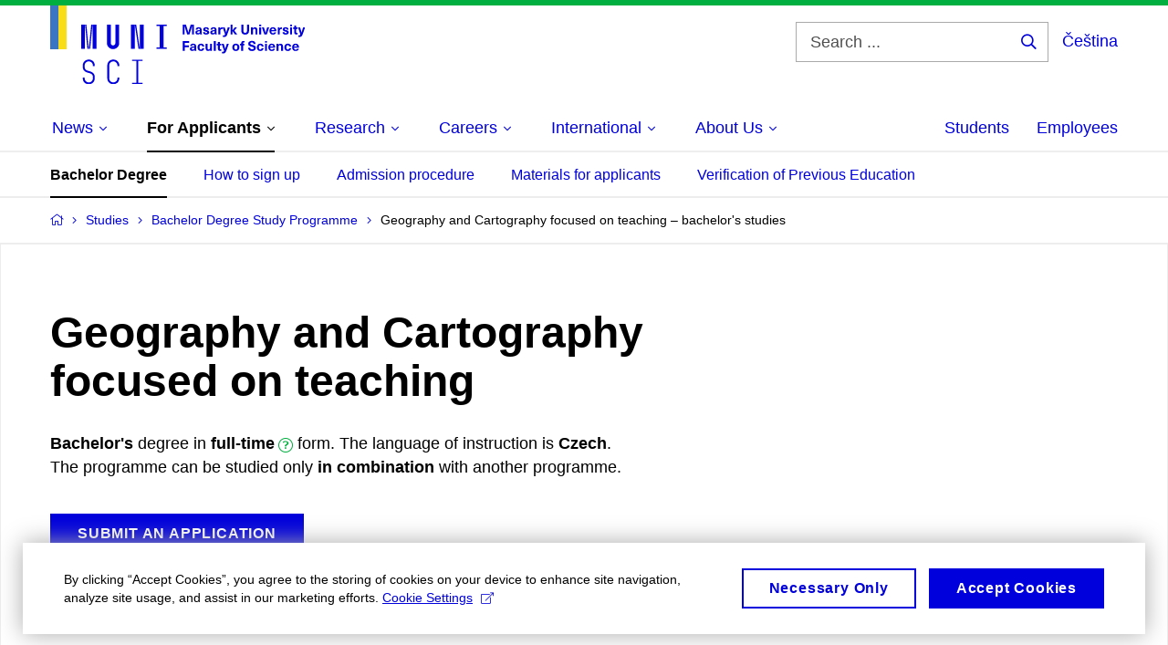

--- FILE ---
content_type: text/html; charset=utf-8
request_url: https://www.sci.muni.cz/en/studies/czech-bachelor-degree-study-programme/23639-geography-and-cartography-with-a-view-to-education
body_size: 30931
content:


<!doctype html>
<!--[if lte IE 9]>    <html lang="en" class="old-browser no-js no-touch"> <![endif]-->
<!--[if IE 9 ]>    <html lang="en" class="ie9 no-js no-touch"> <![endif]-->
<!--[if (gt IE 9)|!(IE)]><!-->
<html class="no-js" lang="en">
<!--<![endif]-->
<head>
    

<meta charset="utf-8" />
<meta name="viewport" content="width=device-width, initial-scale=1.0">

    <meta name="robots" content="index, follow">

<title>Geography and Cartography focused on teaching – bachelor's studies | Faculty of Science MU</title>

<meta name="twitter:site" content="@muni_cz">
<meta name="twitter:card" content="summary">

    <meta name="author" content="Masaryk University" />
    <meta name="description" content="Bachelor's         degree in
        full-time
        form. The language of instruction is Czech." />
    <meta name="keywords" content="Faculty of Science, Masaryk University, Science, Research, Kotlářská, UKB, University Campus Bohunice" />
    <meta name="twitter:title" content="Geography and Cartography focused on teaching | Faculty of Science MU" />
    <meta property="og:title" content="Geography and Cartography focused on teaching | Faculty of Science MU" />
    <meta name="twitter:description" content="Bachelor's         degree in
        full-time
        form. The language of instruction is Czech." />
    <meta property="og:description" content="Bachelor's         degree in
        full-time
        form. The language of instruction is Czech." />
    <meta property="og:image" content="https://cdn.muni.cz/media/3124870/logo_socialni_site.png?upscale=false&width=1200" />
    <meta name="twitter:image" content="https://cdn.muni.cz/media/3124870/logo_socialni_site.png?upscale=false&width=1200" />
    <meta property="og:url" content="https://www.sci.muni.cz/en/studies/czech-bachelor-degree-study-programme/23639-geography-and-cartography-with-a-view-to-education" />
    <meta property="og:site_name" content="Faculty of Science MU" />


            <link rel="stylesheet" type="text/css" href="https://cdn.muni.cz/css/MuniWeb/MuniWeb_PrirF/style.6bec7dcb38adc63b11a9.css" />
<script type="text/javascript" nonce="a923290c-22ad-4e44-96f4-a217b6655c49">/*! For license information please see muniweb-critical.f2b8e652ef8f9f2a5db3.js.LICENSE.txt */
!function(){function e(n){return e="function"==typeof Symbol&&"symbol"==typeof Symbol.iterator?function(e){return typeof e}:function(e){return e&&"function"==typeof Symbol&&e.constructor===Symbol&&e!==Symbol.prototype?"symbol":typeof e},e(n)}!function(n,t){function o(n,t){return e(n)===t}function i(){return"function"!=typeof t.createElement?t.createElement(arguments[0]):u?t.createElementNS.call(t,"http://www.w3.org/2000/svg",arguments[0]):t.createElement.apply(t,arguments)}function a(){var e=t.body;return e||((e=i(u?"svg":"body")).fake=!0),e}var s=[],c=[],r={_version:"3.3.1",_config:{classPrefix:"",enableClasses:!0,enableJSClass:!0,usePrefixes:!0},_q:[],on:function(e,n){var t=this;setTimeout((function(){n(t[e])}),0)},addTest:function(e,n,t){c.push({name:e,fn:n,options:t})},addAsyncTest:function(e){c.push({name:null,fn:e})}},l=function(){};l.prototype=r,l=new l;var d=t.documentElement,u="svg"===d.nodeName.toLowerCase(),f=r._config.usePrefixes?" -webkit- -moz- -o- -ms- ".split(" "):["",""];r._prefixes=f;var m=r.testStyles=function(e,n,o,s){var c,r,l,u,f="modernizr",m=i("div"),p=a();if(parseInt(o,10))for(;o--;)(l=i("div")).id=s?s[o]:f+(o+1),m.appendChild(l);return(c=i("style")).type="text/css",c.id="s"+f,(p.fake?p:m).appendChild(c),p.appendChild(m),c.styleSheet?c.styleSheet.cssText=e:c.appendChild(t.createTextNode(e)),m.id=f,p.fake&&(p.style.background="",p.style.overflow="hidden",u=d.style.overflow,d.style.overflow="hidden",d.appendChild(p)),r=n(m,e),p.fake?(p.parentNode.removeChild(p),d.style.overflow=u,d.offsetHeight):m.parentNode.removeChild(m),!!r};l.addTest("touch",(function(){var e;if("ontouchstart"in n||n.DocumentTouch&&t instanceof DocumentTouch)e=!0;else{var o=["@media (",f.join("touch-enabled),("),"heartz",")","{#modernizr{top:9px;position:absolute}}"].join("");m(o,(function(n){e=9===n.offsetTop}))}return e})),function(){var e,n,t,i,a,r;for(var d in c)if(c.hasOwnProperty(d)){if(e=[],(n=c[d]).name&&(e.push(n.name.toLowerCase()),n.options&&n.options.aliases&&n.options.aliases.length))for(t=0;t<n.options.aliases.length;t++)e.push(n.options.aliases[t].toLowerCase());for(i=o(n.fn,"function")?n.fn():n.fn,a=0;a<e.length;a++)1===(r=e[a].split(".")).length?l[r[0]]=i:(!l[r[0]]||l[r[0]]instanceof Boolean||(l[r[0]]=new Boolean(l[r[0]])),l[r[0]][r[1]]=i),s.push((i?"":"no-")+r.join("-"))}}(),function(e){var n=d.className,t=l._config.classPrefix||"";if(u&&(n=n.baseVal),l._config.enableJSClass){var o=new RegExp("(^|\\s)"+t+"no-js(\\s|$)");n=n.replace(o,"$1"+t+"js$2")}l._config.enableClasses&&(n+=" "+t+e.join(" "+t),u?d.className.baseVal=n:d.className=n)}(s),delete r.addTest,delete r.addAsyncTest;for(var p=0;p<l._q.length;p++)l._q[p]();n.Modernizr=l}(window,document),(navigator.maxTouchPoints>0||navigator.msMaxTouchPoints>0)&&(document.documentElement.className=document.documentElement.className.replace("no-touch","touch"))}(),function(e){e.oneTimeEvent=function(e,n,t){(t=t||document).addEventListener(e,(function t(o){return document.removeEventListener(e,t),n(o)}),!1)},e.isDocumentReady=!1,document.addEventListener("DocumentReady",(function(){e.isDocumentReady=!0})),e.elementReady=function(n,t){e.isDocumentReady?e.oneTimeEvent("ElementsReady."+n,t):e.oneTimeEvent("DocumentReady",t)},e.elementsReady=function(e,n){var t=function(o){e(o),!1!==n&&document.removeEventListener("ElementsReady",t)};document.addEventListener("ElementsReady",t,!1)},e.documentReady=function(e){document.addEventListener("DocumentReady",e,!1)};var n={};e.dictionary=function(e,t){if(null==t)return n[e];n[e]=t};var t={};e.items=function(e,n){if(null==n)return t[e];t[e]=n}}(window.Page=window.Page||{}),window.addEventListener("mc-consent",(function(e){e.detail.includes("mc-analytics")&&window.clarity&&window.clarity("consent")}));</script>

        <script nonce="a923290c-22ad-4e44-96f4-a217b6655c49" type="text/javascript">
            (function (c, l, a, r, i, t, y) {
                c[a] = c[a] || function () { (c[a].q = c[a].q || []).push(arguments) };
                t = l.createElement(r); t.async = 1; t.src = "https://www.clarity.ms/tag/" + i;
                y = l.getElementsByTagName(r)[0]; y.parentNode.insertBefore(t, y);
            })(window, document, "clarity", "script", "riu0p8r6tp");
        </script>
    

<script nonce="a923290c-22ad-4e44-96f4-a217b6655c49" type="text/javascript" class="mc-analytics">
    var _paq = window._paq = window._paq || [];
    
        _paq.push(['disableCookies']);
        _paq.push(['trackPageView']);
    (function() {
    var u="//analytics-test.ics.muni.cz:3500";
    _paq.push(['setTrackerUrl', u+'matomo.php']);
    _paq.push(['setSiteId', '652']);
    var d=document, g=d.createElement('script'), s=d.getElementsByTagName('script')[0];
    g.type='text/javascript'; g.async=true; g.src=u+'matomo.js'; s.parentNode.insertBefore(g,s);
    })();
</script>        <script nonce="a923290c-22ad-4e44-96f4-a217b6655c49" type="text/plain" class="mc-marketing">
            !function (f, b, e, v, n, t, s) {
                if (f.fbq) return; n = f.fbq = function () {
                    n.callMethod ?
                    n.callMethod.apply(n, arguments) : n.queue.push(arguments)
                }; if (!f._fbq) f._fbq = n;
                n.push = n; n.loaded = !0; n.version = '2.0'; n.queue = []; t = b.createElement(e); t.async = !0;
                t.src = v; s = b.getElementsByTagName(e)[0]; s.parentNode.insertBefore(t, s)
            }(window,
                document, 'script', 'https://connect.facebook.net/en_US/fbevents.js');
            fbq('init', '977355572668419');
            fbq('track', 'PageView');
        </script>





<link rel="shortcut icon" type="image/x-icon" href="https://cdn.muni.cz/Css/_Shared/Favicons/310000.ico" />

    <link rel="canonical" href="/en/studies/czech-bachelor-degree-study-programme/23639-geography-and-cartography-focused-on-teaching" />








    
</head>

<body>
            <p class="menu-accessibility">
            <a title="Go to main content (shortcut: Alt + 2)" accesskey="2" href="#main">
                Go to main content
            </a>
            <span class="hide">|</span>
            <a href="#menu-main">Go to main menu</a>
                <span class="hide">|</span>
                <a href="#form-search">Go to search</a>
        </p>

    
    


            <header class="header">
                <div class="header__wrap">
                    <div class="row-main">
                            <p class="header__logo header__logo--no-margin header__logo--no-margin--crop" role="banner">
                                        <a href="/en" title="Homepage site">
<svg width="279" height="86" viewBox="0 0 279 86"><rect x="0" y="0" width="9" height="48" style="fill:#3a75c3 !important"></rect>
<rect x="9" y="0" width="9" height="48" style="fill:#f9dd17 !important"></rect><path fill="#0000dc" d="M33.94,21l0,26.6l4.14,0l0,-26.6zm4.29,0l2.59,26.6l1.4,0l-2.58,-26.6zm6.73,0l-2.58,26.6l1.4,0l2.59,-26.6zm1.56,0l0,26.6l4.18,0l0,-26.6zm15.69,0l0,20.48c0,3.57,3.23,6.35,6.69,6.35c3.46,0,6.69,-2.78,6.69,-6.35l0,-20.48l-4.18,0l0,20.33c0,1.44,-1.29,2.47,-2.51,2.47c-1.22,0,-2.51,-1.03,-2.51,-2.47l0,-20.33zm26.26,0l0,26.6l4.18,0l0,-26.6zm4.33,0l3.95,26.6l1.45,0l-3.95,-26.6zm5.55,0l0,26.6l4.18,0l0,-26.6zm18.05,25.12l0,1.48l11.36,0l0,-1.48l-3.61,0l0,-23.64l3.61,0l0,-1.48l-11.36,0l0,1.48l3.57,0l0,23.64z"></path><path fill="#0000dc" d="M42.3,86.33c3.65,0,6.57,-2.59,6.57,-6.35l0,-1.63c0,-4.33,-3.64,-5.82,-6.15,-6.39c-2.32,-0.53,-4.94,-1.4,-4.94,-4.52l0,-1.78c0,-2.47,2.13,-4.41,4.52,-4.41c2.36,0,4.52,1.94,4.52,4.41l0,0.95l2.05,0l0,-0.99c0,-3.65,-2.92,-6.35,-6.57,-6.35c-3.65,0,-6.57,2.7,-6.57,6.35l0,1.82c0,4.45,3.76,5.85,6.08,6.39c2.43,0.53,5.01,1.4,5.01,4.56l0,1.55c0,2.47,-2.13,4.41,-4.48,4.41c-2.4,0,-4.56,-1.94,-4.56,-4.41l0,-0.87l-2.05,0l0,0.91c0,3.76,2.92,6.35,6.57,6.35zm26.87,0c3.64,0,6.57,-2.59,6.57,-6.35l0,-0.91l-2.05,0l0,0.87c0,2.47,-2.17,4.41,-4.52,4.41c-2.44,0,-4.53,-1.94,-4.53,-4.41l0,-14.28c0,-2.47,2.09,-4.41,4.53,-4.41c2.35,0,4.52,1.94,4.52,4.41l0,0.95l2.05,0l0,-0.99c0,-3.65,-2.93,-6.35,-6.57,-6.35c-3.61,0,-6.58,2.7,-6.58,6.35l0,14.36c0,3.76,2.97,6.35,6.58,6.35zm20.67,-1.56l0,1.33l11.32,0l0,-1.33l-4.63,0l0,-23.94l4.63,0l0,-1.33l-11.32,0l0,1.33l4.63,0l0,23.94z"></path><path fill="#0000dc" d="M157.53,31.69l0,-10.68l-3.54,0l-1.55,4.9c-0.4,1.29,-0.76,2.63,-1.04,3.93l-0.03,0c-0.29,-1.3,-0.65,-2.64,-1.06,-3.93l-1.54,-4.9l-3.54,0l0,10.68l2.11,0l0,-5.31c0,-1.34,-0.03,-2.67,-0.09,-4l0.03,0c0.35,1.3,0.74,2.63,1.15,3.92l1.69,5.39l2.52,0l1.7,-5.39c0.4,-1.29,0.79,-2.62,1.13,-3.92l0.03,0c-0.06,1.33,-0.09,2.66,-0.09,4l0,5.31zm5.23,-7.86c-2.17,0,-3.22,1.17,-3.29,2.62l2.03,0c0.03,-0.72,0.48,-1.15,1.26,-1.15c0.74,0,1.25,0.39,1.25,1.35l0,0.27c-0.48,0.03,-1.34,0.12,-1.91,0.21c-2.2,0.34,-2.95,1.18,-2.95,2.43c0,1.32,0.98,2.31,2.6,2.31c1.04,0,1.9,-0.39,2.47,-1.2l0.03,0c0,0.37,0.03,0.7,0.1,1.02l1.9,0c-0.14,-0.51,-0.22,-1.13,-0.22,-2.09l0,-2.76c0,-1.99,-1.11,-3.01,-3.27,-3.01zm1.25,4.65c0,0.69,-0.07,1.09,-0.44,1.45c-0.3,0.3,-0.76,0.44,-1.19,0.44c-0.74,0,-1.13,-0.39,-1.13,-0.96c0,-0.62,0.36,-0.9,1.23,-1.05c0.45,-0.08,1.08,-0.14,1.53,-0.17zm6.81,-4.65c-1.89,0,-3.15,0.97,-3.15,2.34c0,1.77,1.36,2.07,2.64,2.4c1.19,0.31,1.75,0.45,1.75,1.11c0,0.45,-0.37,0.73,-1.1,0.73c-0.87,0,-1.34,-0.43,-1.34,-1.2l-2.13,0c0,1.85,1.31,2.72,3.42,2.72c2.07,0,3.36,-0.96,3.36,-2.39c0,-1.86,-1.5,-2.2,-2.86,-2.56c-1.16,-0.3,-1.64,-0.44,-1.64,-0.98c0,-0.43,0.36,-0.7,1.04,-0.7c0.75,0,1.19,0.33,1.19,1.11l2.02,0c0,-1.7,-1.21,-2.58,-3.2,-2.58zm8.23,0c-2.17,0,-3.22,1.17,-3.3,2.62l2.04,0c0.03,-0.72,0.48,-1.15,1.26,-1.15c0.74,0,1.25,0.39,1.25,1.35l0,0.27c-0.48,0.03,-1.34,0.12,-1.91,0.21c-2.2,0.34,-2.95,1.18,-2.95,2.43c0,1.32,0.97,2.31,2.59,2.31c1.05,0,1.91,-0.39,2.48,-1.2l0.03,0c0,0.37,0.03,0.7,0.1,1.02l1.89,0c-0.13,-0.51,-0.21,-1.13,-0.21,-2.09l0,-2.76c0,-1.99,-1.11,-3.01,-3.27,-3.01zm1.25,4.65c0,0.69,-0.08,1.09,-0.44,1.45c-0.3,0.3,-0.76,0.44,-1.2,0.44c-0.73,0,-1.12,-0.39,-1.12,-0.96c0,-0.62,0.36,-0.9,1.23,-1.05c0.45,-0.08,1.08,-0.14,1.53,-0.17zm8.02,-4.53c-0.9,0,-1.57,0.37,-2.08,1.2l-0.03,0l0,-1.08l-1.93,0l0,7.62l2.1,0l0,-3.6c0,-1.5,0.68,-2.31,1.97,-2.31c0.21,0,0.43,0.03,0.66,0.07l0,-1.81c-0.2,-0.06,-0.48,-0.09,-0.69,-0.09zm8.48,0.12l-2.16,0l-0.83,2.55c-0.34,1.05,-0.62,2.13,-0.88,3.19l-0.03,0c-0.24,-1.06,-0.52,-2.14,-0.84,-3.19l-0.78,-2.55l-2.25,0l2.16,6.19c0.3,0.86,0.36,1.1,0.36,1.38c0,0.75,-0.55,1.24,-1.39,1.24c-0.32,0,-0.61,-0.05,-0.82,-0.13l0,1.68c0.32,0.08,0.72,0.12,1.1,0.12c1.9,0,2.86,-0.67,3.63,-2.82zm8.19,7.62l-3.21,-4.11l2.89,-3.51l-2.36,0l-2.47,3.07l-0.03,0l0,-6.13l-2.09,0l0,10.68l2.09,0l0,-3.57l0.03,0l2.55,3.57zm12.93,-10.68l-2.2,0l0,6.52c0,1.59,-0.72,2.45,-2.05,2.45c-1.32,0,-2.04,-0.86,-2.04,-2.45l0,-6.52l-2.2,0l0,6.6c0,2.82,1.53,4.32,4.24,4.32c2.72,0,4.25,-1.5,4.25,-4.32zm6.39,2.88c-0.97,0,-1.74,0.46,-2.24,1.14l-0.02,0l0,-0.96l-1.97,0l0,7.62l2.1,0l0,-4.08c0,-1.38,0.63,-2.07,1.5,-2.07c0.82,0,1.34,0.52,1.34,1.68l0,4.47l2.1,0l0,-4.68c0,-2.07,-1.1,-3.12,-2.81,-3.12zm6.87,-1.08l0,-1.8l-2.1,0l0,1.8zm0,8.88l0,-7.62l-2.1,0l0,7.62zm6.21,0l2.56,-7.62l-2.19,0l-0.88,3c-0.32,1.08,-0.6,2.19,-0.84,3.3l-0.03,0c-0.24,-1.11,-0.53,-2.22,-0.84,-3.3l-0.89,-3l-2.19,0l2.57,7.62zm6.69,-1.25c-0.9,0,-1.67,-0.55,-1.73,-2.13l5.48,0c0,-0.84,-0.08,-1.42,-0.24,-1.95c-0.48,-1.54,-1.77,-2.53,-3.53,-2.53c-2.38,0,-3.78,1.74,-3.78,3.99c0,2.43,1.4,4.11,3.8,4.11c2.02,0,3.34,-1.16,3.64,-2.55l-2.14,0c-0.11,0.61,-0.66,1.06,-1.5,1.06zm-0.02,-5.13c0.85,0,1.53,0.53,1.67,1.68l-3.33,0c0.16,-1.15,0.81,-1.68,1.66,-1.68zm9.36,-1.36c-0.9,0,-1.57,0.37,-2.08,1.2l-0.03,0l0,-1.08l-1.93,0l0,7.62l2.09,0l0,-3.6c0,-1.5,0.69,-2.31,1.98,-2.31c0.21,0,0.43,0.03,0.66,0.07l0,-1.81c-0.2,-0.06,-0.48,-0.09,-0.69,-0.09zm4.55,-0.12c-1.89,0,-3.15,0.97,-3.15,2.34c0,1.77,1.37,2.07,2.64,2.4c1.18,0.31,1.75,0.45,1.75,1.11c0,0.45,-0.37,0.73,-1.11,0.73c-0.87,0,-1.33,-0.43,-1.33,-1.2l-2.13,0c0,1.85,1.3,2.72,3.42,2.72c2.07,0,3.36,-0.96,3.36,-2.39c0,-1.86,-1.5,-2.2,-2.86,-2.56c-1.16,-0.3,-1.64,-0.44,-1.64,-0.98c0,-0.43,0.36,-0.7,1.03,-0.7c0.75,0,1.2,0.33,1.2,1.11l2.01,0c0,-1.7,-1.2,-2.58,-3.19,-2.58zm7.12,-1.02l0,-1.8l-2.1,0l0,1.8zm0,8.88l0,-7.62l-2.1,0l0,7.62zm5.46,-1.58c-0.72,0,-0.99,-0.33,-0.99,-1.17l0,-3.31l1.46,0l0,-1.56l-1.46,0l0,-1.98l-2.1,0l0,1.98l-1.23,0l0,1.56l1.23,0l0,3.69c0,1.77,0.77,2.47,2.52,2.47c0.36,0,0.83,-0.06,1.11,-0.15l0,-1.6c-0.13,0.04,-0.34,0.07,-0.54,0.07zm8.81,-6.04l-2.16,0l-0.82,2.55c-0.35,1.05,-0.63,2.13,-0.89,3.19l-0.03,0c-0.24,-1.06,-0.52,-2.14,-0.84,-3.19l-0.78,-2.55l-2.25,0l2.16,6.19c0.3,0.86,0.36,1.1,0.36,1.38c0,0.75,-0.55,1.24,-1.4,1.24c-0.31,0,-0.59,-0.05,-0.81,-0.13l0,1.68c0.32,0.08,0.73,0.12,1.1,0.12c1.9,0,2.87,-0.67,3.63,-2.82z"></path><path fill="#0000dc" d="M152.35,40.9l0,-1.89l-7.12,0l0,10.68l2.21,0l0,-3.99l4.54,0l0,-1.89l-4.54,0l0,-2.91zm4.35,0.93c-2.17,0,-3.22,1.17,-3.29,2.62l2.03,0c0.03,-0.72,0.48,-1.15,1.26,-1.15c0.74,0,1.25,0.39,1.25,1.35l0,0.27c-0.48,0.03,-1.34,0.12,-1.91,0.21c-2.2,0.34,-2.95,1.18,-2.95,2.43c0,1.32,0.97,2.31,2.6,2.31c1.04,0,1.9,-0.39,2.47,-1.2l0.03,0c0,0.37,0.03,0.71,0.1,1.02l1.9,0c-0.14,-0.51,-0.22,-1.13,-0.22,-2.09l0,-2.76c0,-1.99,-1.11,-3.01,-3.27,-3.01zm1.25,4.65c0,0.69,-0.07,1.09,-0.44,1.45c-0.3,0.3,-0.76,0.44,-1.2,0.44c-0.73,0,-1.12,-0.39,-1.12,-0.96c0,-0.62,0.36,-0.9,1.23,-1.05c0.45,-0.08,1.08,-0.14,1.53,-0.16zm7.32,-4.65c-2.33,0,-3.84,1.59,-3.84,4.05c0,2.46,1.51,4.05,3.84,4.05c2.05,0,3.44,-1.29,3.6,-3.23l-2.21,0c-0.06,1,-0.6,1.61,-1.41,1.61c-1.01,0,-1.63,-0.93,-1.63,-2.43c0,-1.5,0.62,-2.43,1.63,-2.43c0.81,0,1.35,0.55,1.43,1.46l2.19,0c-0.16,-1.79,-1.55,-3.08,-3.6,-3.08zm7.82,8.04c0.97,0,1.74,-0.46,2.23,-1.14l0.03,0l0,0.96l1.96,0l0,-7.62l-2.09,0l0,4.08c0,1.38,-0.63,2.07,-1.5,2.07c-0.83,0,-1.34,-0.52,-1.34,-1.68l0,-4.47l-2.1,0l0,4.68c0,2.07,1.1,3.12,2.81,3.12zm8.37,-0.18l0,-10.68l-2.1,0l0,10.68zm5.45,-1.58c-0.72,0,-0.99,-0.33,-0.99,-1.16l0,-3.32l1.46,0l0,-1.56l-1.46,0l0,-1.98l-2.1,0l0,1.98l-1.23,0l0,1.56l1.23,0l0,3.69c0,1.77,0.77,2.47,2.52,2.47c0.36,0,0.83,-0.06,1.11,-0.15l0,-1.6c-0.13,0.05,-0.34,0.07,-0.54,0.07zm8.81,-6.04l-2.16,0l-0.83,2.55c-0.34,1.05,-0.63,2.13,-0.88,3.19l-0.03,0c-0.24,-1.06,-0.53,-2.14,-0.84,-3.19l-0.78,-2.55l-2.25,0l2.16,6.2c0.3,0.85,0.36,1.09,0.36,1.37c0,0.75,-0.56,1.24,-1.4,1.24c-0.31,0,-0.6,-0.05,-0.81,-0.13l0,1.68c0.32,0.08,0.72,0.12,1.1,0.12c1.9,0,2.86,-0.67,3.63,-2.82zm7.77,-0.24c-2.39,0,-3.9,1.58,-3.9,4.05c0,2.47,1.51,4.05,3.9,4.05c2.38,0,3.9,-1.58,3.9,-4.05c0,-2.47,-1.52,-4.05,-3.9,-4.05zm0,1.62c1.03,0,1.69,0.94,1.69,2.43c0,1.48,-0.66,2.43,-1.69,2.43c-1.04,0,-1.7,-0.95,-1.7,-2.43c0,-1.49,0.66,-2.43,1.7,-2.43zm9.01,-3c0.14,0,0.29,0.01,0.38,0.04l0,-1.48c-0.26,-0.06,-0.68,-0.12,-1.04,-0.12c-1.63,0,-2.52,0.82,-2.52,2.49l0,0.69l-1.26,0l0,1.56l1.26,0l0,6.06l2.07,0l0,-6.06l1.44,0l0,-1.56l-1.44,0l0,-0.44c0,-0.86,0.38,-1.18,1.11,-1.18zm8.49,-1.68c-2.34,0,-3.94,1.29,-3.94,3.16c0,2.34,1.83,2.82,3.84,3.34c1.51,0.39,2.2,0.57,2.2,1.51c0,0.84,-0.72,1.36,-1.84,1.36c-1.37,0,-2.07,-0.67,-2.07,-1.96l-2.28,0c0,2.43,1.66,3.75,4.32,3.75c2.49,0,4.17,-1.35,4.17,-3.38c0,-2.32,-1.74,-2.85,-3.75,-3.34c-1.68,-0.42,-2.33,-0.69,-2.33,-1.51c0,-0.7,0.66,-1.18,1.64,-1.18c1.21,0,1.86,0.65,1.86,1.76l2.23,0c0,-2.3,-1.38,-3.51,-4.05,-3.51zm9.3,3.06c-2.32,0,-3.84,1.59,-3.84,4.05c0,2.46,1.52,4.05,3.84,4.05c2.06,0,3.44,-1.29,3.6,-3.23l-2.2,0c-0.06,1,-0.6,1.61,-1.41,1.61c-1.02,0,-1.64,-0.93,-1.64,-2.43c0,-1.5,0.62,-2.43,1.64,-2.43c0.81,0,1.35,0.55,1.42,1.46l2.19,0c-0.16,-1.79,-1.54,-3.08,-3.6,-3.08zm7.19,-1.02l0,-1.8l-2.1,0l0,1.8zm0,8.88l0,-7.62l-2.1,0l0,7.62zm5.34,-1.24c-0.9,0,-1.67,-0.56,-1.73,-2.14l5.48,0c0,-0.84,-0.08,-1.42,-0.24,-1.95c-0.48,-1.54,-1.77,-2.53,-3.53,-2.53c-2.38,0,-3.78,1.74,-3.78,3.99c0,2.43,1.4,4.11,3.8,4.11c2.02,0,3.34,-1.16,3.64,-2.55l-2.14,0c-0.11,0.61,-0.66,1.07,-1.5,1.07zm-0.02,-5.14c0.84,0,1.53,0.53,1.67,1.68l-3.33,0c0.16,-1.15,0.81,-1.68,1.66,-1.68zm9.54,-1.42c-0.97,0,-1.74,0.46,-2.23,1.14l-0.03,0l0,-0.96l-1.97,0l0,7.62l2.1,0l0,-4.08c0,-1.38,0.63,-2.07,1.5,-2.07c0.83,0,1.34,0.52,1.34,1.68l0,4.47l2.1,0l0,-4.68c0,-2.07,-1.1,-3.12,-2.81,-3.12zm8.12,-0.06c-2.33,0,-3.84,1.59,-3.84,4.05c0,2.46,1.51,4.05,3.84,4.05c2.05,0,3.43,-1.29,3.6,-3.23l-2.21,0c-0.06,1,-0.6,1.61,-1.41,1.61c-1.02,0,-1.63,-0.93,-1.63,-2.43c0,-1.5,0.61,-2.43,1.63,-2.43c0.81,0,1.35,0.55,1.43,1.46l2.19,0c-0.17,-1.79,-1.55,-3.08,-3.6,-3.08zm8.47,6.62c-0.9,0,-1.66,-0.56,-1.72,-2.14l5.47,0c0,-0.84,-0.07,-1.42,-0.24,-1.95c-0.48,-1.54,-1.77,-2.53,-3.52,-2.53c-2.39,0,-3.78,1.74,-3.78,3.99c0,2.43,1.39,4.11,3.79,4.11c2.03,0,3.35,-1.16,3.65,-2.55l-2.15,0c-0.1,0.61,-0.66,1.07,-1.5,1.07zm-0.01,-5.14c0.84,0,1.53,0.53,1.66,1.68l-3.33,0c0.17,-1.15,0.81,-1.68,1.67,-1.68z"></path><desc>Masaryk University Faculty of Science</desc></svg>        </a>

                            </p>

                    <div class="header__side">
                        

                            <form id="form-search" action="/en/search" class="header__search" role="search">
                                <fieldset>
                                    <p>
                                        <label for="search" class="header__search__label icon icon-search"><span class="vhide">Search ...</span></label>
                                        <span class="inp-fix inp-icon inp-icon--after">
                                            <input type="text" name="q" id="search" class="inp-text" placeholder="Search ..." data-hj-masked maxlength="200">
                                            <button type="submit" class="btn-icon icon icon-search">
                                                <span class="vhide">Search ...</span>
                                            </button>
                                        </span>
                                    </p>
                                </fieldset>
                            </form>
                        
    <div class="menu-lang">
        <p class="menu-lang__selected">
                <a href="https://www.sci.muni.cz/pro-uchazece/bakalarske-studium/23639-geografie-a-kartografie-se-zamerenim-na-vzdelavani"
                   rel="alternate"
                   hreflang="cs"
                   lang="cs"
                   class="menu-lang__selected__link">
                    Čeština
                </a>
        </p>
    </div>

                        
                        <!-- placeholder pro externí přihlášení (desktop) -->
                        <div class="user-menu-ext-std" style="display:none;"></div>                        


                        <nav class="menu-mobile" role="navigation">
                            <ul class="menu-mobile__list">
                                    <li class="menu-mobile__item">
                                        <a href="#" class="menu-mobile__link menu-mobile__link--search" aria-hidden="true">
                                            <span class="icon icon-search"></span>
                                        </a>
                                    </li>

                                
    <li class="menu-mobile__item">
            <div class="menu-lang">
                <p class="menu-lang__selected">
                        <a href="https://www.sci.muni.cz/pro-uchazece/bakalarske-studium/23639-geografie-a-kartografie-se-zamerenim-na-vzdelavani"
                           rel="alternate"
                           hreflang="cs"
                           lang="cs"
                           class="menu-mobile__link menu-mobile__link--lang">
                            CS
                        </a>
                </p>
            </div>
    </li>

                                
                                <li class="user-menu-ext-mobile" style="display:none;"></li>



                                    <li class="menu-mobile__item">
                                        <a href="#" class="menu-mobile__link menu-mobile__link--burger">
                                            <span class="menu-mobile__burger"><span></span></span>
                                        </a>
                                    </li>
                            </ul>
                        </nav>

                    </div>

                            <nav id="menu-main" class="menu-primary" role="navigation">
                                <div class="menu-primary__holder">
                                    <div class="menu-primary__wrap">

    <ul class="menu-primary__list">
                    <li class="menu-primary__item with-submenu">
                        <span class="menu-primary__links">
                            <a href="/en" class="menu-primary__link" >
 <span class="menu-primary__inner">News</span> 
                                    <span class="icon icon-angle-down"></span>
                            </a>
                                <a href="#" class="menu-primary__toggle icon icon-angle-down" aria-hidden="true"></a>
                        </span>
                            <div class="menu-submenu">
                                    <ul class="menu-submenu__list">
                    <li class="menu-submenu__item ">
                        <span class="">
                            <a href="/en/current-news" class="menu-submenu__link" >
Current News
                            </a>
                        </span>
                    </li>
                    <li class="menu-submenu__item ">
                        <span class="">
                            <a href="/en/all-events" class="menu-submenu__link" >
Calendar
                            </a>
                        </span>
                    </li>
                    <li class="menu-submenu__item ">
                        <span class="">
                            <a href="/en/mendel-200" class="menu-submenu__link" >
Mendel 200
                            </a>
                        </span>
                    </li>
                    <li class="menu-submenu__item ">
                        <span class="">
                            <a href="/en/newsletters" class="menu-submenu__link" >
Newsletters
                            </a>
                        </span>
                    </li>
                    <li class="menu-submenu__item ">
                        <span class="">
                            <a href="/en/news-from-emmunicz" class="menu-submenu__link" >
About Us on em.muni.cz
                            </a>
                        </span>
                    </li>
                    <li class="menu-submenu__item ">
                        <span class="">
                            <a href="/en/media-relations" class="menu-submenu__link" >
Media Relations
                            </a>
                        </span>
                    </li>
    </ul>

                            </div>
                    </li>
                    <li class="menu-primary__item with-submenu">
                        <span class="menu-primary__links">
                            <a href="/en/studies" class="menu-primary__link is-active" >
 <span class="menu-primary__inner">For Applicants</span> 
                                    <span class="icon icon-angle-down"></span>
                            </a>
                                <a href="#" class="menu-primary__toggle icon icon-angle-down" aria-hidden="true"></a>
                        </span>
                            <div class="menu-submenu">
                                    <ul class="menu-submenu__list">
                    <li class="menu-submenu__item ">
                        <span class="">
                            <a href="/en/studies/czech-bachelor-degree-study-programme" class="menu-submenu__link is-active" >
Bachelor Degree Study Programme in Czech
                            </a>
                        </span>
                    </li>
                    <li class="menu-submenu__item ">
                        <span class="">
                            <a href="/en/studies/czech-follow-up-master-s-degree-study-programme" class="menu-submenu__link" >
Follow-up master’s degree study programme in Czech
                            </a>
                        </span>
                    </li>
                    <li class="menu-submenu__item ">
                        <span class="">
                            <a href="/en/international/study-in-english" class="menu-submenu__link" >
Bachelor’s and Master’s Studies in English
                            </a>
                        </span>
                    </li>
                    <li class="menu-submenu__item ">
                        <span class="">
                            <a href="/en/studies/doctoral-degree-study-programme" class="menu-submenu__link" >
Doctoral Studies
                            </a>
                        </span>
                    </li>
    </ul>

                            </div>
                    </li>
                    <li class="menu-primary__item with-submenu">
                        <span class="menu-primary__links">
                            <a href="/en/research" class="menu-primary__link" >
 <span class="menu-primary__inner">Research</span> 
                                    <span class="icon icon-angle-down"></span>
                            </a>
                                <a href="#" class="menu-primary__toggle icon icon-angle-down" aria-hidden="true"></a>
                        </span>
                            <div class="menu-submenu">
                                    <ul class="menu-submenu__list">
                    <li class="menu-submenu__item ">
                        <span class="">
                            <a href="/en/research" class="menu-submenu__link" >
Our Research
                            </a>
                        </span>
                    </li>
                    <li class="menu-submenu__item ">
                        <span class="">
                            <a href="/en/research/publishing-and-editorial-activities-of-the-faculty/publications" class="menu-submenu__link" >
Publications
                            </a>
                        </span>
                    </li>
                    <li class="menu-submenu__item ">
                        <span class="">
                            <a href="/en/research/habilitation-and-professor-appointment-procedure" class="menu-submenu__link" >
Habilitation and Appointment Procedure
                            </a>
                        </span>
                    </li>
                    <li class="menu-submenu__item ">
                        <span class="">
                            <a href="/en/about-us/organisational-structure/project-support-office" class="menu-submenu__link" >
Project Support Office
                            </a>
                        </span>
                    </li>
                    <li class="menu-submenu__item ">
                        <span class="">
                            <a href="/en/research/current-projects" class="menu-submenu__link" >
Projects Support
                            </a>
                        </span>
                    </li>
                    <li class="menu-submenu__item ">
                        <span class="">
                            <a href="https://www.muni.cz/en/research/large-research-infrastructure-projects" class="menu-submenu__link"  target="_blank" rel="noopener">
Large research infrastructure projects
                            </a>
                        </span>
                    </li>
                    <li class="menu-submenu__item ">
                        <span class="">
                            <a href="/en/research/postdoc" class="menu-submenu__link" >
PostDoc
                            </a>
                        </span>
                    </li>
                    <li class="menu-submenu__item ">
                        <span class="">
                            <a href="https://knihovna.sci.muni.cz/en/study-and-research-support/open-science" class="menu-submenu__link"  target="_blank" rel="noopener">
Open Science
                            </a>
                        </span>
                    </li>
    </ul>

                            </div>
                    </li>
    <li class="menu-primary__item with-submenu">
        <span class="menu-primary__links">
            <a href="/en/careers-at-the-sci-muni" class="menu-primary__link">
                <span class="menu-primary__inner">Careers</span>
                    <span class="icon icon-angle-down"></span>
                
            </a>
                <a href="#" class="menu-primary__toggle icon icon-angle-down" aria-hidden="true"></a>
        </span>
            <div class="menu-submenu">
                    <ul class="menu-submenu__list">
    <li class="menu-submenu__item ">
        <span class="menu-primary__links">
            <a href="/en/careers-at-the-sci-muni" class="menu-submenu__link">
                <span class="menu-primary__inner">Careers</span>
                
            </a>
        </span>
    </li>
            <li class="menu-submenu__item ">
        <span class="">
            <a href="/en/careers-at-the-sci-muni/open-positions-at-the-sci-muni" class="menu-submenu__link">
                <span class="menu-primary__inner">Open Positions</span>
                
            </a>
        </span>
    </li>
    <li class="menu-submenu__item ">
        <span class="">
            <a href="/en/careers-at-the-sci-muni/recruitment-process-at-the-sci-mu" class="menu-submenu__link">
                <span class="menu-primary__inner">Recruitment Process</span>
                
            </a>
        </span>
    </li>
    <li class="menu-submenu__item ">
        <span class="">
            <a href="/en/careers-at-the-sci-muni/career-development-career-paths-positions" class="menu-submenu__link">
                <span class="menu-primary__inner">Career Development</span>
                
            </a>
        </span>
    </li>
    <li class="menu-submenu__item ">
        <span class="">
            <a href="/en/careers-at-the-sci-muni/about-the-faculty" class="menu-submenu__link">
                <span class="menu-primary__inner">About the Faculty</span>
                
            </a>
        </span>
    </li>
    <li class="menu-submenu__item ">
        <span class="">
            <a href="/en/careers-at-the-sci-muni/hrs4r" class="menu-submenu__link">
                <span class="menu-primary__inner">HR Strategy</span>
                
            </a>
        </span>
    </li>
    <li class="menu-submenu__item ">
        <span class="">
            <a href="/en/careers-at-the-sci-muni/personnel-office" class="menu-submenu__link">
                <span class="menu-primary__inner">Personnel Office</span>
                
            </a>
        </span>
    </li>
    <li class="menu-submenu__item ">
        <span class="">
            <a href="/en/careers-at-the-sci-muni/ethics-at-the-workplace" class="menu-submenu__link">
                <span class="menu-primary__inner">Ethics at the Workplace</span>
                
            </a>
        </span>
    </li>
    <li class="menu-submenu__item ">
        <span class="">
            <a href="/en/careers-at-the-sci-muni/success-stories" class="menu-submenu__link">
                <span class="menu-primary__inner">Success Stories</span>
                
            </a>
        </span>
    </li>
    <li class="menu-submenu__item ">
        <span class="">
            <a href="/en/careers-at-the-sci-muni/women-in-science-women-at-the-faculty-of-science-mu" class="menu-submenu__link">
                <span class="menu-primary__inner">Women in Science</span>
                
            </a>
        </span>
    </li>
    </ul>

            </div>
    </li>
                    <li class="menu-primary__item with-submenu">
                        <span class="menu-primary__links">
                            <a href="/en/international" class="menu-primary__link" >
 <span class="menu-primary__inner">International</span> 
                                    <span class="icon icon-angle-down"></span>
                            </a>
                                <a href="#" class="menu-primary__toggle icon icon-angle-down" aria-hidden="true"></a>
                        </span>
                            <div class="menu-submenu">
                                    <ul class="menu-submenu__list">
                    <li class="menu-submenu__item ">
                        <span class="">
                            <a href="/en/international" class="menu-submenu__link" >
International
                            </a>
                        </span>
                    </li>
                    <li class="menu-submenu__item ">
                        <span class="">
                            <a href="/en/international/incoming-exchange-students" class="menu-submenu__link" >
Incoming exchange students
                            </a>
                        </span>
                    </li>
                    <li class="menu-submenu__item ">
                        <span class="">
                            <a href="/en/international/incoming-international-staff" class="menu-submenu__link" >
Incoming International Staff
                            </a>
                        </span>
                    </li>
                    <li class="menu-submenu__item ">
                        <span class="">
                            <a href="/en/international/study-in-english" class="menu-submenu__link" >
Study in English
                            </a>
                        </span>
                    </li>
    </ul>

                            </div>
                    </li>
                    <li class="menu-primary__item with-submenu">
                        <span class="menu-primary__links">
                            <a href="/en/about-us" class="menu-primary__link" >
 <span class="menu-primary__inner">About Us</span> 
                                    <span class="icon icon-angle-down"></span>
                            </a>
                                <a href="#" class="menu-primary__toggle icon icon-angle-down" aria-hidden="true"></a>
                        </span>
                            <div class="menu-submenu">
                                    <ul class="menu-submenu__list">
                    <li class="menu-submenu__item ">
                        <span class="">
                            <a href="/en/about-us" class="menu-submenu__link" >
About Us
                            </a>
                        </span>
                    </li>
                    <li class="menu-submenu__item ">
                        <span class="">
                            <a href="/en/about-us/history-of-the-faculty" class="menu-submenu__link" >
History
                            </a>
                        </span>
                    </li>
                    <li class="menu-submenu__item ">
                        <span class="">
                            <a href="/en/about-us/organisational-structure" class="menu-submenu__link" >
Organizational Structure
                            </a>
                        </span>
                    </li>
                    <li class="menu-submenu__item ">
                        <span class="">
                            <a href="/en/about-us/faculty-staff" class="menu-submenu__link" >
Faculty Staff
                            </a>
                        </span>
                    </li>
                    <li class="menu-submenu__item ">
                        <span class="">
                            <a href="/en/about-us/hr-excellence-in-research" class="menu-submenu__link" >
HRS4R/HR Award
                            </a>
                        </span>
                    </li>
                    <li class="menu-submenu__item ">
                        <span class="">
                            <a href="https://is.muni.cz/obchod/fakulta/sci/?lang=en" class="menu-submenu__link"  target="_blank" rel="noopener">
Conferences and Courses
                            </a>
                        </span>
                    </li>
                    <li class="menu-submenu__item ">
                        <span class="">
                            <a href="/en/about-us/where-to-find-us" class="menu-submenu__link" >
Where to Find Us
                            </a>
                        </span>
                    </li>
                    <li class="menu-submenu__item ">
                        <span class="">
                            <a href="/en/about-us/official-desk" class="menu-submenu__link" >
Official Notice Board
                            </a>
                        </span>
                    </li>
    </ul>

                            </div>
                    </li>
    </ul>







<ul class="menu-header-secondary">
            <li class="menu-header-secondary__item">
                <a href="/en/students" class="menu-header-secondary__link ">
                    Students
                </a>
            </li>
            <li class="menu-header-secondary__item">
                <a href="https://portal.muni.cz/sci" class="menu-header-secondary__link " target="_blank" rel="noopener">
                    Employees
                </a>
            </li>

    
</ul>                                    </div>
                                   
                                        <a href="#" class="menu-primary__title">
                                            <span></span>
                                            &nbsp;
                                        </a>
                                    
                                    <div class="menu-primary__main-toggle" aria-hidden="true"></div>
                                </div>
                            </nav>
                    </div>
                </div>
                

    <div class="menu-secondary"><div class="row-main"><div class="menu-secondary__wrap">

    <ul class="menu-secondary__list js-scroll-nav">
                <li class="menu-secondary__item">
                    <a href="/en/studies/czech-bachelor-degree-study-programme" class="menu-secondary__link is-active"
                        >
                        Bachelor Degree
                    </a>
                </li>
                <li class="menu-secondary__item">
                    <a href="/en/studies/czech-bachelor-degree-study-programme/how-to-sign-up" class="menu-secondary__link"
                        >
                        How to sign up
                    </a>
                </li>
                <li class="menu-secondary__item">
                    <a href="/en/studies/czech-bachelor-degree-study-programme/admission-procedure" class="menu-secondary__link"
                        >
                        Admission procedure
                    </a>
                </li>
                <li class="menu-secondary__item">
                    <a href="/en/studies/czech-bachelor-degree-study-programme/materials-for-applicants" class="menu-secondary__link"
                        >
                        Materials for applicants
                    </a>
                </li>
                <li class="menu-secondary__item">
                    <a href="/en/studies/czech-bachelor-degree-study-programme/verification-of-previous-education" class="menu-secondary__link"
                        >
                        Verification of Previous Education
                    </a>
                </li>
                <li class="menu-secondary__item">
                    <a href="" class="menu-secondary__link"
                        >
                        
                    </a>
                </li>
    </ul>





    </div></div></div>




            </header>


    <main id="main" class="main">


<nav class="menu-breadcrumb" role="navigation">
    <div class="row-main">
        <strong class="vhide">You are here:</strong>
        <ol class="menu-breadcrumb__list" vocab="http://schema.org/" typeof="BreadcrumbList">
            <li class="menu-breadcrumb__item menu-breadcrumb__item--home" property="itemListElement" typeof="ListItem">
                <a class="menu-breadcrumb__link" property="item" typeof="WebPage" href="/en">
                    <span property="name">News</span></a>
                <span class="icon icon-angle-right"></span>
                <meta property="position" content="1">
            </li>

                <li class="menu-breadcrumb__item menu-breadcrumb__item--mobile">
                    <span class="icon icon-ellipsis-h"></span>
                    <span class="icon icon-angle-right"></span>
                </li>

                <li class="menu-breadcrumb__item menu-breadcrumb__item--mobile-hidden" property="itemListElement" typeof="ListItem">
                            <a href="/en/studies" class="menu-breadcrumb__link" property="item" typeof="WebPage">
            <span property="name" category="">Studies</span></a>

                            
                        <span class="icon icon-angle-right"></span>
                    <meta property="position" content="2">
                </li>
                <li class="menu-breadcrumb__item" property="itemListElement" typeof="ListItem">
                            <a href="/en/studies/czech-bachelor-degree-study-programme" class="menu-breadcrumb__link" property="item" typeof="WebPage">
            <span property="name" category="">Bachelor Degree Study Programme</span></a>

                            
                        <span class="icon icon-angle-right"></span>
                    <meta property="position" content="3">
                </li>
                <li class="menu-breadcrumb__item">
                             <span property="name">Geography and Cartography focused on teaching – bachelor's studies</span>

                            
                    <meta content="4">
                </li>
        </ol>
    </div>
</nav>




        
                        


        <div class="box-hero u-mb-30 box-hero--bordered">


    <div class="row-main">


<div class="box-hero__content">
    <div class="box-hero__content-inner">
        <h1>Geography and Cartography focused on teaching</h1>    <p class="u-mb-0">
<strong>Bachelor's</strong>         degree in
        <span class="tooltip-link tooltip" title="
Full-time study mode, which enables the student regular participation in lectures, seminars, practical training etc.
"><strong>full-time</strong><span class="icon icon-question-circle"></span></span>
        form. The language of instruction is <strong>Czech</strong>.    </p>
    <p>
        The programme can be studied
 only         <strong>in combination</strong> with another programme.
    </p>
        <p class="btn-wrap">
                    <a href="https://is.muni.cz/prihlaska/info?program=23639;beh=2527;lang=en" class="btn btn-s btn-primary" target="_blank">
                        <span>Submit an application</span>
                    </a>
                                </p>
<p class="">        Submission deadline until midnight <strong>28 February 2026</strong>.
</p>
    </div>
</div>

    </div> 

     </div>




        <div class="row-main">
                <div class="box-accordion box-accordion--bordered box-accordion--white box-accordion--big is-simple">
<div class="box-accordion__item"><h2 class="box-accordion__title"><a class="box-accordion__title__link" href="#objectives"><span class="box-accordion__title__name">What will you learn?</span><span class="icon icon-angle-down"></span></a></h2><div class="box-accordion__box" id="objectives"><div class="box-accordion__inner">
                <div class="box-content u-mb-0">
                    <p>The study programme  is a&#160;part of a&#160;double-subject programme and constitutes the first level of the university studies leading to a&#160;teaching qualification for secondary schools. The goal of the study is to provide general knowledge and give a&#160;good orientation in both study branches together with the basics of pedagogy and psychology. It should prepare graduates for the follow-up Master's&#160;study programme of Upper Secondary School Teacher Training in Geography and Cartography.</p>



<blockquote class="box-testimonial box-content">


    <p class="box-testimonial__comment">
            <span class="">„The world around us on the map and in reality“</span>

    </p>



</blockquote>



                    
                    <h3>Practical training</h3><p>XS090 Initial teacher training<p>
</p>During the course student stays at the secondary school where, in both subjects of his study, he/she takes at least 7 lessons of sitting in the classes and 3x10-15 minutes of his own teaching (at least in three different lessons). Students stays at school a&#160;half day weekly for a&#160;period at least 6 weeks.<p>
</p>During the course students gets to know working at the secondary school, pedagogical documentation, he/she assists the teacher with preparing experiments, correcting homework and tests, etc., in the total range of 7 hours in both of the subjects of his study.<p>
</p>Main objectives can be summarized as follows: to get information on the practical teaching of the subject (sitting in the classes); to get basic acquirements with practical teaching; to get information on working at the secondary school.</p>
                    <h3>Further information</h3><p>Information on the admission procedure, course, and conditions of this study can be found on the website of the Faculty of Science, Masaryk University (<a href="https://www.sci.muni.cz/en/studies/bachelor-degree-study-programme/23639-geografie-a-kartografie-se-zamerenim-na-vzdelavani" target="_blank">https://www.sci.muni.cz/en/studies/bachelor-degree-study-programme/23639-geografie-a-kartografie-se-zamerenim-na-vzdelavani</a>)</p>
                </div></div></div></div><div class="box-accordion__item"><h2 class="box-accordion__title"><a class="box-accordion__title__link" href="#graduate"><span class="box-accordion__title__name">Career opportunities</span><span class="icon icon-angle-down"></span></a></h2><div class="box-accordion__box" id="graduate"><div class="box-accordion__inner">
                <div class="box-content u-mb-0">
                    <p>Graduates can use their skills in various positions in basic and applied research. Although they are not fully qualified for teaching, they can prepare special activities and seminars at primary and secondary schools (e.g. seminars for gifted students, preparation for the Olympiads and different competitions, or for entrance exams to higher education institutions). They can also get involved in the popularization of geography. Graduates can pursue their studies in the follow-up Master's&#160;study programme – to become fully qualified teachers of geography at secondary schools.</p>
                    
                </div></div></div></div><div class="box-accordion__item"><h2 class="box-accordion__title"><a class="box-accordion__title__link" href="#application"><span class="box-accordion__title__name">Admission requirements</span><span class="icon icon-angle-down"></span></a></h2><div class="box-accordion__box" id="application"><div class="box-accordion__inner">
                <div class="box-content u-mb-0">
                    <p>The Learning Potential Test (Czech only)</p><h3>Criteria for evaluation</h3><p>The Learning Potential Test results</p><h3>Recommended literature</h3><p>The knowledge required to pass the Learning Potential Test is not obtained by studying specific information sources. Examples of previous years' tests can be found on <a href="http://www.muni.cz/study/admission/tsp" target="_blank">http://www.muni.cz/study/admission/tsp</a></p>                <hr />
                <p>
                    <a href="/do/rect/metodika/stud/prijriz/zpravy/podminky/Prijimaci_rizeni_PriF-Bc_-_zprava-podminky.pdf" class="btn btn-s btn-primary btn-border" target="_blank">
                        <span class="no-uppercase">Minimum score and numbers of accepted applicants in past years</span>
                    </a>
                </p>

                </div></div></div></div><div class="box-accordion__item"><h2 class="box-accordion__title"><a class="box-accordion__title__link" href="#dates"><span class="box-accordion__title__name">Deadlines</span><span class="icon icon-angle-down"></span></a></h2><div class="box-accordion__box" id="dates"><div class="box-accordion__inner">
                    


    <article class="box-article-grid box-article-grid--noimg u-mb-30">
            <div class="box-article-grid__inner">
                    
        <div class="box-article-grid__content">
                <p class="box-article-grid__meta meta">

                <span class="meta__item font-muni">
                    <strong>1 Nov 2025 &ndash; 28 Feb 2026</strong>
                </span>

            <span class="icon icon-external-link" title="External link"></span>
    </p>
     <h3 class="box-article-grid__title dark">
Submit your application during this period <span class="icon icon-external-link small"></span>       </h3>

            
            
        </div>

            </div>
    </article>







        <p class="btn-wrap">
                    <a href="https://is.muni.cz/prihlaska/info?program=23639;beh=2527;lang=en" class="btn btn-s btn-primary" target="_blank">
                        <span>Submit an application</span>
                    </a>
                                </p>
</div></div></div><div class="box-accordion__item"><h2 class="box-accordion__title"><a class="box-accordion__title__link" href="#possibilites"><span class="box-accordion__title__name">Study options</span><span class="icon icon-angle-down"></span></a></h2><div class="box-accordion__box" id="possibilites"><div class="box-accordion__inner">
                    <div class="grid grid--lg">
                        <div class="grid__cell size--l--5-12 push--l--7-12">


        <div class="box-cookie-consent ytconsent1" id="ytconsent1">
            

    <div class="image ">
                    <img src="https://cdn.muni.cz/media/VideoPreviews/200594/JjsCP-ultKA-1200x-1.jpg?mode=crop&amp;center=0.5,0.5&amp;heightRatio=0.5625&width=1170"
                 srcset="https://cdn.muni.cz/media/VideoPreviews/200594/JjsCP-ultKA-1200x-1.jpg?mode=crop&amp;center=0.5,0.5&amp;heightRatio=0.5625&amp;width=450 450w,https://cdn.muni.cz/media/VideoPreviews/200594/JjsCP-ultKA-1200x-1.jpg?mode=crop&amp;center=0.5,0.5&amp;heightRatio=0.5625&amp;width=738 738w,https://cdn.muni.cz/media/VideoPreviews/200594/JjsCP-ultKA-1200x-1.jpg?mode=crop&amp;center=0.5,0.5&amp;heightRatio=0.5625&amp;width=974 974w,https://cdn.muni.cz/media/VideoPreviews/200594/JjsCP-ultKA-1200x-1.jpg?mode=crop&amp;center=0.5,0.5&amp;heightRatio=0.5625&amp;width=1170 1170w" sizes="(min-width:1240px) 1170px,(min-width:1024px) calc((100vw - 30px) * 1 - 20px),(min-width:768px) calc((100vw - 10px) * 1 - 20px),calc((100vw - 10px) * 1 - 20px)" alt="No description"  />

    </div>




            <div class="box-cookie-consent__controls">
                <p>
                    Select one of the options to play the video:
                </p>
                <p class="btn-wrap btn-wrap--center">
                    <span class="btn btn-primary btn-s btn-white ytplay1" id="ytplay1">
                        <span class="no-uppercase">Enable cookies and play</span>
                    </span>
                    <a href="https://www.youtube.com/watch?v=JjsCP-ultKA" target="_blank" rel="noopener" class="btn btn-primary btn-s btn-white">
                        <span class="no-uppercase">Open on youtube.com</span>
                    </a>
                </p>
            </div>
        </div>
        <script nonce="a923290c-22ad-4e44-96f4-a217b6655c49">
            
            document.getElementById('ytplay1').onclick = function () {
                var ytElem = document.getElementById('yt1');
                ytElem.setAttribute('data-mc-src', 'https://www.youtube.com/embed/JjsCP-ultKA?rel=0&amp;modestbranding=1&amp;autoplay=0&amp;mute=0&autoplay=1');
                ytElem.classList.add('mc-socials');
                window.muniCookies.openDialog('mc-socials');
            };
        </script>
    <a id="ytplaceholder1" class="wc-yt-play ytplaceholder1" data-wc-yt-id="yt1" href="https://www.youtube.com/watch?v=JjsCP-ultKA" target="_blank" rel="noopener" style="display: none">
        

    <div class="image ">
                    <img src="https://cdn.muni.cz/media/VideoPreviews/200594/JjsCP-ultKA-1200x-1.jpg?mode=crop&amp;center=0.5,0.5&amp;heightRatio=0.5625&width=1170"
                 srcset="https://cdn.muni.cz/media/VideoPreviews/200594/JjsCP-ultKA-1200x-1.jpg?mode=crop&amp;center=0.5,0.5&amp;heightRatio=0.5625&amp;width=450 450w,https://cdn.muni.cz/media/VideoPreviews/200594/JjsCP-ultKA-1200x-1.jpg?mode=crop&amp;center=0.5,0.5&amp;heightRatio=0.5625&amp;width=738 738w,https://cdn.muni.cz/media/VideoPreviews/200594/JjsCP-ultKA-1200x-1.jpg?mode=crop&amp;center=0.5,0.5&amp;heightRatio=0.5625&amp;width=974 974w,https://cdn.muni.cz/media/VideoPreviews/200594/JjsCP-ultKA-1200x-1.jpg?mode=crop&amp;center=0.5,0.5&amp;heightRatio=0.5625&amp;width=1170 1170w" sizes="(min-width:1240px) 1170px,(min-width:1024px) calc((100vw - 30px) * 1 - 20px),(min-width:768px) calc((100vw - 10px) * 1 - 20px),calc((100vw - 10px) * 1 - 20px)" alt="No description"  />

    </div>




    </a>
    <div class="iframe-container " style="padding-top: 56%; display: none">
        <iframe 
            data-mc-src="https://www.youtube.com/embed/JjsCP-ultKA?rel=0&amp;modestbranding=1&amp;autoplay=0&amp;mute=0"
            id="yt1"
            class="iframe mc-socials"
            frameborder="0"
            allowfullscreen
            data-wc-placeholder-id="ytplaceholder1"
            data-wc-consent-id="ytconsent1"
            allow="autoplay; encrypted-media"></iframe>
    </div>





                        </div>
                        <div class="grid__cell size--l--7-12 pull--l--5-12"><h3 class="h4">Combined studies</h3>            <div class="box-content u-mb-30">
                <p class="small">In this type of studies, the students focus on the main degree programme (120 credits) supplemented with another, minor, programme (60 credits). The student enrols in the degree programme in which he/she majors. Both the programmes are stated in the university diploma. You will find possible combinations on the websites of individual degree programmes.​ An exception is programmes preparing students for teaching professions, where both fields of study are equal and the thesis may be written in any of them.</p>
            </div>
            <div class="box-accordion box-accordion--bordered box-accordion--white box-accordion--big is-simple u-mb-0">
<div class="box-accordion__item"><h4 class="box-accordion__title"><a class="box-accordion__title__link" href="#"><span class="box-accordion__title__name">Combinations with programmes from Faculty of Science</span><span class="icon icon-angle-down"></span></a></h4><div class="box-accordion__box"><div class="box-accordion__inner">
    <ul class="crossroad-links__list">
    </ul>


                            <hr/>
    <ul class="crossroad-links__list">
            <li class="crossroad-links__item">
                <div class="muni__plan-item">
                            <strong><a href="/en/studies/czech-bachelor-degree-study-programme/23613-biology-focused-on-teaching">Biology focused on teaching</a></strong>
                             &ndash; Faculty of Science, full-time studies<br />
                            + Geography and Cartography focused on teaching
                            

                </div>
            </li>
            <li class="crossroad-links__item">
                <div class="muni__plan-item">
                            <strong><a href="/en/studies/czech-bachelor-degree-study-programme/23651-mathematics-focused-on-teaching">Mathematics focused on teaching</a></strong>
                             &ndash; Faculty of Science, full-time studies<br />
                            + Geography and Cartography focused on teaching
                            

                </div>
            </li>
            <li class="crossroad-links__item">
                <div class="muni__plan-item">
                            <strong><a href="/en/studies/czech-bachelor-degree-study-programme/23986-chemistry-focused-on-teaching">Chemistry focused on teaching</a></strong>
                             &ndash; Faculty of Science, full-time studies<br />
                            + Geography and Cartography focused on teaching
                            

                </div>
            </li>
            <li class="crossroad-links__item">
                <div class="muni__plan-item">
                            <strong><a href="/en/studies/czech-bachelor-degree-study-programme/23630-physics-focused-on-teaching">Physics focused on teaching</a></strong>
                             &ndash; Faculty of Science, full-time studies<br />
                            + Geography and Cartography focused on teaching
                            

                </div>
            </li>
    </ul>

                    </div></div></div><div class="box-accordion__item"><h4 class="box-accordion__title"><a class="box-accordion__title__link" href="#"><span class="box-accordion__title__name">Combinations with programmes from Faculty of Arts</span><span class="icon icon-angle-down"></span></a></h4><div class="box-accordion__box"><div class="box-accordion__inner">
    <ul class="crossroad-links__list">
            <li class="crossroad-links__item">
                <div class="muni__plan-item">
Geography and Cartography focused on teaching (major), full-time studies                            <br />
                            + <strong><a href="/en/studies/czech-bachelor-degree-study-programme/24410-english-language-and-literature">English Language and Literature</a></strong>
                            (minor)
                            &ndash; Faculty of Arts

                </div>
            </li>
            <li class="crossroad-links__item">
                <div class="muni__plan-item">
Geography and Cartography focused on teaching (major), full-time studies                            <br />
                            + <strong><a href="/en/studies/czech-bachelor-degree-study-programme/24455-history">History</a></strong>
                            (minor)
                            &ndash; Faculty of Arts

                </div>
            </li>
    </ul>



                    </div></div></div><div class="box-accordion__item"><h4 class="box-accordion__title"><a class="box-accordion__title__link" href="#"><span class="box-accordion__title__name">Combinations with programmes from Faculty of Education</span><span class="icon icon-angle-down"></span></a></h4><div class="box-accordion__box"><div class="box-accordion__inner">
    <ul class="crossroad-links__list">
            <li class="crossroad-links__item">
                <div class="muni__plan-item">
Geography and Cartography focused on teaching, full-time studies                            <br />
                            + <strong><a href="/en/studies/czech-bachelor-degree-study-programme/23817-special-education-for-education">Special Education for Education</a></strong>
                            
                            &ndash; Faculty of Education

                </div>
            </li>
    </ul>



                    </div></div></div><div class="box-accordion__item"><h4 class="box-accordion__title"><a class="box-accordion__title__link" href="#"><span class="box-accordion__title__name">Combinations with programmes from Faculty of Informatics</span><span class="icon icon-angle-down"></span></a></h4><div class="box-accordion__box"><div class="box-accordion__inner">
    <ul class="crossroad-links__list">
            <li class="crossroad-links__item">
                <div class="muni__plan-item">
Geography and Cartography focused on teaching, full-time studies                            <br />
                            + <strong><a href="/en/studies/czech-bachelor-degree-study-programme/24983-informatics-in-education">Informatics in education</a></strong>
                            
                            &ndash; Faculty of Informatics

                </div>
            </li>
    </ul>



                    </div></div></div>            </div>















        <p class="btn-wrap u-mt-30">
                    <a href="https://is.muni.cz/prihlaska/info?program=23639;beh=2527;lang=en" class="btn btn-s btn-primary" target="_blank">
                        <span>Submit an application</span>
                    </a>
                                </p>
</div>
                    </div></div></div></div><div class="box-accordion__item"><h2 class="box-accordion__title"><a class="box-accordion__title__link" href="#courses"><span class="box-accordion__title__name">Courses – curriculum examples</span><span class="icon icon-angle-down"></span></a></h2><div class="box-accordion__box" id="courses"><div class="box-accordion__inner">
                        <p>An example of your study plan:</p>
<h3 class="h4">Combined studies</h3><div class="ajax-form-container" id="ajax-form-containertabs-1"><h4 class="h5">Combinations with programmes from Faculty of Arts</h4>    <div class="box-accordion box-accordion--bordered u-mb-0">
<form action="/en/studies/czech-bachelor-degree-study-programme/23639-geography-and-cartography-with-a-view-to-education" class="ajax-form" data-ajax-parts="[&quot;tabs-1&quot;]" data-ajax-remove-query="[]" data-id="ajax-form-containertabs-1" enctype="multipart/form-data" id="plancourses_4_23640_24413" method="post">                <div class="box-accordion__item">
<h5 class="box-accordion__title">                        <a class="box-accordion__title__link"
                           href="?plan=courses_4_23640_24413" ajax-no-history
                           data-post-ajax ajax-no-scroll>

                            <span class="box-accordion__title__name" style="line-height: 24px">
                                    <span class="thin">Geography and Cartography focused on teaching (major), full-time studies<br />
                                    </span>
                                    + English Language and Literature
                                    <span class="thin">
                                        (minor)
                                        &ndash;
                                        Faculty of Arts
                                    </span>
                            </span>
                            <span class="icon icon-angle-down"></span>
                        </a>
</h5>                                    </div>
<input name='ufprt' type='hidden' value='+3Mcrhvibl4Ya2jtXYu63gRkLVdcgwpYQmUmuVfBbbGfz/EeuY2wpdEIlf/XPDe6cRhbg0bqwJv/7JCmrHuOVueR5mmCI3nqgZhGavEw3yPuNltvMA6ANSxq/[base64]/oOdb5ByXA+NtkLsxW0lDaoOTj1xdnmkd5smxirsfU6YH3TcvX9md/28lqzgG1gDe/FfYYhd2K1rwCOt/aG4QyG6r4QPYfyJMTB4WPBoGIxY+Y9D+PwSBEBAS/o4tvB2qAyc1UTXa616H4ztkMI4XqiRHK0yDMDCy9Hie4EV7IMzzYUBJiqbdi7ytXodMPG7E5XHe4c39GwSleqQ0oFnbh3qxPpnfXwgESdSp/dRI298LgvGzwNtVmgZE4TItnOr4N3j8KsAObm8oojnGbcFb9iZEXRxplx8yez/wi4FJx2lR6zfizu9UJ/1PRvioB5iPM6IYEBInvmzEu5+NZx38gKp1qLanEbj0ZvbDZCpgax7pqBFvQ8uhPqeMoNrpZ9m4L5I/fTSSODhBLQD5O40kQ0rw1VOmy3YKZDVW4ug2ZnuI4iJEJAf26ehWl3k+CoAFDD5VPWxd37TNxrNAhMI5hTiE99SBddKxQr07WLJDFzYgTn0tGOqrnOV2AP4vwSP13H/DH0/LNWp7NAac2+OPm/smDvXR42/FL/e2Rk54jGZOKQAnUjit3fEy44Y2Mk40vt4riHCz9kYWaM21C+csWm0SnovCkXw7TKOavHRLz+BkHQUb71XxvTu4vcYHBmpP4fbsf/wR3XPpMD3aZf+U06gpnB+4ns1L1mlMfy4NiEK6MEiE8/y+UzeOajK3EgREaxSuAQyQKjNoQaH/cNlbhp3/TugG6W6Lk2IVAHV4S/zetRQM0GmwcZl3wM9z1RYggDMtM+0Zg3w5XxmE0E+HP/zuv58iYmEvxJBK4IH6pwOTAalBlqbht8My6
RdEpujqVL1lzvExTyDC00nvPwArnAUdR6LBAb0+CeyP1HVp21fhhPIksIqXRdX+GSN60nSt++IqhyJC+AMdij6Lsyps=' /></form><form action="/en/studies/czech-bachelor-degree-study-programme/23639-geography-and-cartography-with-a-view-to-education" class="ajax-form" data-ajax-parts="[&quot;tabs-1&quot;]" data-ajax-remove-query="[]" data-id="ajax-form-containertabs-1" enctype="multipart/form-data" id="plancourses_4_23640_24458" method="post">                <div class="box-accordion__item">
<h5 class="box-accordion__title">                        <a class="box-accordion__title__link"
                           href="?plan=courses_4_23640_24458" ajax-no-history
                           data-post-ajax ajax-no-scroll>

                            <span class="box-accordion__title__name" style="line-height: 24px">
                                    <span class="thin">Geography and Cartography focused on teaching (major), full-time studies<br />
                                    </span>
                                    + History
                                    <span class="thin">
                                        (minor)
                                        &ndash;
                                        Faculty of Arts
                                    </span>
                            </span>
                            <span class="icon icon-angle-down"></span>
                        </a>
</h5>                                    </div>
<input name='ufprt' type='hidden' value='OQ70eCGGJ3hrqEptbMAiI5K/3GBWKBNvhB0su2V55Qb65tDC9IaRucD/UH8AZbNEr4qndoPq0hwqpVJNY23cK0bWVnYDfqKNgUTuYTGTPRDShZ7WCkZjgNBSGgDGa5jYLMLDiJBZUqy6Xwm/YJSOH2CL1UbV8ZWB7ax5tU7tMfmKqoctSKMD5hq1oRynsvYGX/5dRvNfX5NzwC7yevEgbj6DrVSiGmp/qe+zOuLX/N2ASBCG6JKVxCWvNeMA5b/flIdvh6QVO4/cHGEPM0MXNb8EgAyUyt8zgOLc7IQqIV5FE5jMWpYoStxFfLCJCR/9LF8gfHXHxTH8x+4+dBoW7fMuscxk+zzyHfrLR9nIT5y2PozbNP5D5xi18e9U1B9x8BfLvwM4WWTRoI84tNfq8jizU+kTJHj2yLx2Chf2UEE4u6NGs1iHUPYWSYDpC/iDuLTQpcCy4mSOnkPhlfsWR5IX3SNoTeMtIMQEgrcfYSXJ8ZCk7E4MYdL5tB6+BACCsW3iXD9uBvQ651XUIVyL8y4KJiVgScEI5wTjdtxhjNFBl/FOOA3RHksPwfkLNV82t4QsDxmaUu71ntjqzdfB0Hd37LMWLw5w1d7X44zuDM6aOX7YVzsblEORTj0RKt7EPOwXfWs48L1/KmsRJIMNXuVy8maQEqFymhR87+g7gmm69nrXg8whRYWblU/20nfXyePBpjagqihwbtBbTpeVXV3NKnmIC4t6hHJ6UuUR6tIaFcKiL8C3rUKsSuEwfnpF0e/48ybwoo7d3ogUlB6kc8SR/8UqEMkLgcqWP1XFWSW7BUsV1QbgNtIIXZvMhjW0s2PcCcjmI3l7YuB0Fya9mA9/Dx5IctgW+T9CdTx4GCG01itPCXF1+ivvhFzmUTNFVrpgqo5iPpJfM1n+jEyD9BflihNLeH/iR2rNwrECTVyE6NgI0/V0Oys+PSdIwMvjW0fHA89qsvaQr1cIN4/hmtw9XbHsmE6ZgAeLIPDLCFWhkUgskw4etRqTGuUwdvVpPWcxfPLHgghGOtL/[base64]/2x+zEHlnEB4jDkxnNxXjnUUDBFccQ29F2UZy4rrSW0CUMyCkh0+CVpN47nPbUH8s+O2EVK+gBv9+ulMOlspuPFmMBDyhv6kyOHnhCDEVqLsYpF
QyXR6mxgbFBZFgfjr7W6XvU/O0JprBrczVJ5BvPcX8+wHih2+q00bSwn7uVdbZ1r2OYsz2hKffStt+B/t8yphyVYTeU=' /></form>    </div>
<h4 class="h5">Combinations with programmes from Faculty of Education</h4>    <div class="box-accordion box-accordion--bordered u-mb-0">
<form action="/en/studies/czech-bachelor-degree-study-programme/23639-geography-and-cartography-with-a-view-to-education" class="ajax-form" data-ajax-parts="[&quot;tabs-1&quot;]" data-ajax-remove-query="[]" data-id="ajax-form-containertabs-1" enctype="multipart/form-data" id="plancourses_4_23640_23819" method="post">                <div class="box-accordion__item">
<h5 class="box-accordion__title">                        <a class="box-accordion__title__link"
                           href="?plan=courses_4_23640_23819" ajax-no-history
                           data-post-ajax ajax-no-scroll>

                            <span class="box-accordion__title__name" style="line-height: 24px">
                                    <span class="thin">Geography and Cartography focused on teaching, full-time studies<br />
                                    </span>
                                    + Special Education for Education
                                    <span class="thin">
                                        
                                        &ndash;
                                        Faculty of Education
                                    </span>
                            </span>
                            <span class="icon icon-angle-down"></span>
                        </a>
</h5>                                    </div>
<input name='ufprt' type='hidden' value='e10BZ8Vem+azwjqLojmF23vX6riGbRtS1d7Tc8oQSnAMv/S9mIollLJAoxOxWw9jOnN1bgSVrZpNo3gTo9/B3Ud5jP52kfja+f0O7MjYkbqAMxuM4lueaoZzpwfDecZepLuzjYOq0T8p1B+1LiI/ERO7VbP5j8yeyfMxzvFYHpK+HZJh9g+dXJmXWENw5r5mtDgjteDQ/B319KtDTq6tqMcCSbOtyikfJq48rzvq3cW8Fhi7pFIZAG6jlyUC8+I8OFn21I5LLr62HtTgf6lkS5iSr4J9OEGiIrqT3YAhQvOZArHve6F+i283XKw+b1AT6161AiqbB2nVZ3AwXOltSbR5gOlwrYLwK/4ZQTBpWVOVJnW+CVc6GvEMK982LlmgsKhlllUWz/gu48xymzTRy0ZTlRaEdQvD9vT5pKMfTgUMvKSTv9O7NqWGwDCpyi6dDN6FJo4lKFWEUdW4qTGzMkq+YiW0S6nQm6T9wV41H1/QXGzSvosZlN146J7eXhBx2jJK9U80eMdb4uOTnwwWJJjntEQlhBmBFgjj/WDHasGfKiSH5H8A5jB3EOvdRZ4/pkDV1IMJnDJTOwisTZAY7uUKuC6B9cS9rd/gzXqJtu/3prwCseBglod0vwG9RAx9as+zMNlitti6VYgkCgQ6h3acV5/NtsgGEdYHGJfd0YdliOzaxNsHCDw1kfz6tMeHyHB77z5HuWsKcoTTtHw7BtGiXUQLiDZJaTQdXNf2MsOgtI1VwAwbo33LT2xYGLksGhQApXeJj0gC7V3rnqoUtXovfOkWgGMf+T7thhvp7BQmm2pvgcbcVOgiud3vfUwlDRhgAuICGWy0FpHsnHaHePNlh05px/GPH5zKLlsbk3aT9aOss35K6gfikWjPoT1M1PBibg5YZz3T4GNTccCJnKKiAX1mEbJ38Z20eWfZoZ3QbW7oM25GEpJtkJCM27YHhLSSU0SfrrWsRqjf+LcvxVrds6zGekwlk1I8wYhYlTFvc0z05T7b3x8eF0FXx8nyvU+qp4MVNw/BdQ/aQE+5BAdqazF7YC6PKvSoJ+HFyxt8xpM3Dj6D5bA+1CpsvPF7loA6ULMIwNqt4fFBlSK4g4oJ+CFwB9zBQCLYCSbijhZe2+aAr6I5hRZVmfeQ7oGfIF08uk5qp6sVsASU8aspMIObc+D6tyk/c0nEYC7SVZ3NoNfC8Jj2+4WjOI5lHUrk8zJxb0F23MD0kd57AGz4F6UbyGw7rZ5BFHDfB79MbXUocMTHiohoQO23+pRpQigYqG0ZO04gk7NhhbB3zEbkmorqg9YhmHP3ORP6lNy3amz4YNOGqWzKSJAxFGOIJ9uqXhaHYZzbrA+0TynQ7XOY/z3hoy5A9/2uBYJE/tmTaaT/O6q7
cXB2DFGsiR2PLZ3POxqwDW0DGzE65xDKNvu+zi6pnbdzCp88mNLH1IqHxoIM9XjXJp/IbkxZ6R25eMhOXAbYkyqeAcQ=' /></form>    </div>
<h4 class="h5">Combinations with programmes from Faculty of Informatics</h4>    <div class="box-accordion box-accordion--bordered u-mb-0">
<form action="/en/studies/czech-bachelor-degree-study-programme/23639-geography-and-cartography-with-a-view-to-education" class="ajax-form" data-ajax-parts="[&quot;tabs-1&quot;]" data-ajax-remove-query="[]" data-id="ajax-form-containertabs-1" enctype="multipart/form-data" id="plancourses_4_23640_25204" method="post">                <div class="box-accordion__item">
<h5 class="box-accordion__title">                        <a class="box-accordion__title__link"
                           href="?plan=courses_4_23640_25204" ajax-no-history
                           data-post-ajax ajax-no-scroll>

                            <span class="box-accordion__title__name" style="line-height: 24px">
                                    <span class="thin">Geography and Cartography focused on teaching, full-time studies<br />
                                    </span>
                                    + Informatics in education
                                    <span class="thin">
                                        
                                        &ndash;
                                        Faculty of Informatics
                                    </span>
                            </span>
                            <span class="icon icon-angle-down"></span>
                        </a>
</h5>                                    </div>
<input name='ufprt' type='hidden' value='c+sBaK0Znt1LsazOKY4ZNjWfBVBqNvEdMOiWJbVzsGeh2IcxSO2n96TqhvizLPSuYgPPr5zEj+yUFia5NRV+flc7TTrAgjZcwL0TMKcXGc4hjwWOE/[base64]/CgUAXF5AMSowdoJp39bGfxlxn20fKVC9gL+BgO0Ga1P7WZYxPTNSj6VcU4e7j7aFcjJC9jrSvjst2lIXrhJF+pq+0F/pQj6Ismn85ErscIfhgDIJpRKd8pUd9hUIkwPBLnO4fDqr2pi5Fj5VMVC3sNp4BQcRele1PiudFouaS1XcJrGJbfzGLXIAcWOJvSFeqB9NuBelbr4U+eoca/[base64]/Aqm7W+81c6TPIchdwqCmqJBnQA6dlXLZitDw+uaBmR3VR3E66jgFQZSTFTYTdfmqoVsebyzrhYX7kRRcvjSX131K006/BHw8bA7n4XQsjprlE7pTQMynhN6044k4f/0tRJTjapGJatDpkRKuqEj2Un8v67AP2cI/X7qvgzZyzWfQPeQwlnBplOF0YfseOUifcdygsDj/g+T2M1CGWDtabtuC1qFChqAjaxcyHVHIw3PUIjbcIJk478jVBYqFteIL3db+3LZQYaj8OXJanKGYefIkP41QwZ00t1jv6D0liS8p+2IKqOXKcvfzULnH9aFqyhRkyecd5tKqzDfVq9d3OkIeitXYwH13jYOnFxX849H2Rw+ixtpXu9H1sFnp3G/sycp5kOofWCOHWjqKGgSe+o4+9VLfpR3JK0R/uH7zJB1gqGEqdBYCyaS+ZtC8lZvKh18M
lRz/quFTuQxhZVIN4yMs5pWUEMC1aP3Qo/BWA80usQqWaIFZ9yRKXtRt01hSINss4gj1PgHtGBWIY44jx53RW+7JuN8=' /></form>    </div>
</div>














</div></div></div><div class="box-accordion__item"><h2 class="box-accordion__title"><a class="box-accordion__title__link" href="#further"><span class="box-accordion__title__name">Follow-up studies</span><span class="icon icon-angle-down"></span></a></h2><div class="box-accordion__box" id="further"><div class="box-accordion__inner">
                    <div class="box-content u-mb-0">
                        <p>After the successful completion of the Bachelor's&#160;study programme,  students can pursue their studies in any  Master's&#160;study programme (after satisfying the admission requirements). At the Faculty of Science of MU – to become fully qualified teachers of geography at the secondary schools, students can apply for admission to an Upper-secondary teacher-training follow-up Master's&#160;degree programme.</p>
                    </div></div></div></div>
    </div>

            <h2 class="h2">Study information</h2>    <div class="table-wrap box-content">
        <table class="table-padded">
            <colgroup>
                <col style="width: 110px" />
                <col style="width: 440px" />
            </colgroup>
            <tr>
                <th class="u-pr-0">Provided by</th>
                <td class="right u-pl-0" colspan="2">
Faculty of Science                </td>
            </tr>

            <tr>
                <th colspan="2" class="u-pr-0">Type of studies</th>
                <td class="right u-pl-0">
                    <span class="tooltip-link tooltip" title="
&lt;span&gt;Students may enrol in a Bachelor’s degree programme after successfully passing the school-leaving examination. The studies typically last three years and after passing the final state examination, the graduates obtain the Bachelor’s degree (Bc.), written before the name.&lt;/span&gt;
">
                        Bachelor&#39;s
                        <span class="icon icon-question-circle"></span>
                    </span>
                </td>
            </tr>

            <tr>
                <th rowspan="3" class="u-pr-0">Mode</th>
                <th class="u-pl-10">
                    <span class="tooltip-link tooltip" title="
Full-time study mode, which enables the student regular participation in lectures, seminars, practical training etc.
">
                        full-time
                        <span class="icon icon-question-circle"></span>
                    </span>
                </th>
                <td class="right u-pl-0">
                    Yes
                </td>
            </tr>
            <tr>
                <th class="u-pr-0">
                    <span class="tooltip-link tooltip" title="
This study mode involves limited contact instruction; consultations with teachers and classes take place several times per semester, students sit exams at the faculty.
">
                        combined
                        <span class="icon icon-question-circle"></span>
                    </span>
                </th>
                <td class="right u-pl-0">
                    No
                </td>
            </tr>
            <tr>
                <th class="u-pr-0">
                    <span class="tooltip-link tooltip" title="
&lt;span&gt;The distance mode of studies consists in self-study with the help of information technologies and resources plus consultations with teachers. The study is based on the principles of self-directed learning.&lt;/span&gt;
">
                        distance
                        <span class="icon icon-question-circle"></span>
                    </span>
                </th>
                <td class="right u-pl-0">
                    No
                </td>
            </tr>

            <tr>
                <th rowspan="3" class="u-pr-0">Study options</th>
                <th class="u-pl-10">
                    <span class="tooltip-link tooltip" title="
Students have a pre-defined list of required courses, which are supplemented with selective and elective courses. The student pays full attention to the single field of study chosen.
">
                        single-subject studies
                        <span class="icon icon-question-circle"></span>
                    </span>
                </th>
                <td class="right u-pl-0">
                    No
                </td>
            </tr>
            <tr>
                <th class="u-pr-0">
                    <span class="tooltip-link tooltip" title="
&lt;span&gt;In the single-subject studies, the student deepens knowledge in the concrete focus of the degree programme and chooses one specialization. The specialization is stated in the university diploma. &lt;/span&gt;
">
                        single-subject studies with specialization
                        <span class="icon icon-question-circle"></span>
                    </span>
                </th>
                <td class="right u-pl-0">
                    No
                </td>
            </tr>
            <tr>
                <th class="u-pr-0">
                    <span class="tooltip-link tooltip" title="
In this type of studies, the students focus on the main degree programme (120 credits) supplemented with another, minor, programme (60 credits). The student enrols in the degree programme in which he/she majors. Both the programmes are stated in the university diploma. You will find possible combinations on the websites of individual degree programmes.​ An exception is programmes preparing students for teaching professions, where both fields of study are equal and the thesis may be written in any of them.
">
                        major/minor studies
                        <span class="icon icon-question-circle"></span>
                    </span>
                </th>
                <td class="right u-pl-0">
                    Yes
                </td>
            </tr>

            <tr>
                <th colspan="2" class="u-pr-0">Standard length of studies</th>
                <td class="right u-pl-0">3 years</td>
            </tr>

            <tr>
                <th colspan="2" class="u-pr-0">Language of instruction</th>
                <td class="right u-pl-0">
                    Czech
                </td>
            </tr>


                                </table>
    </div>

            
            <hr />
                <div class="row-main" id="garant">

        <h2 class="big bold">Do you have any questions?<br/>Send us an e-mail</h2>
            <div class="grid grid--lg">
                <div class="grid__cell size--m--7-12">


<article class="box-vcard box-vcard--compact box-content">
    <div class="box-vcard__inner">
            <p class="box-vcard__img">
                <img src="https://cdn.muni.cz/w3mu-media/person/17016?rnd=1289636499000000000&mode=crop&center=0.47,0.5&upscale=false&width=105&height=135" alt="" style="width: 105px; height: 135px">
            </p>
        <div class="box-vcard__content">
            <h2 class="box-vcard__name">doc. Mgr. Kamil Láska, Ph.D.</h2>

                <p class="box-vcard__position">
                    Consultant
                </p>
                        

                <table class="table-vcard">
                    <colgroup>
                        <col style="width: 55px">
                        <col>
                    </colgroup>
                    <tbody>
                                                                            <tr>
                                <th colspan="1">e&#8209;mail:</th>
                                <td>
<noscript class="a-obf"><img src="/a.aspx?a=cHJvZ3JhbS0yMzYzOUBtYWlsLm11bmkuY3o="/></noscript>                                </td>
                            </tr>
                        
                    </tbody>
                </table>




        </div>
    </div>

</article>
                </div>
            </div>
    </div>

            
        </div>

















































    </main>


        <footer class="footer">



                <div class="footer__top-menu">
                    <div class="row-main">
                        

    <div class="menu-secondary menu-secondary--l"><div class="row-main"><div class="menu-secondary__wrap bold">

    <ul class="menu-secondary__list js-scroll-nav">
                <li class="menu-secondary__item">
                    <a href="/en/studies/czech-bachelor-degree-study-programme" class="menu-secondary__link is-active"
                        >
                        Bachelor Degree
                    </a>
                </li>
                <li class="menu-secondary__item">
                    <a href="/en/studies/czech-bachelor-degree-study-programme/how-to-sign-up" class="menu-secondary__link"
                        >
                        How to sign up
                    </a>
                </li>
                <li class="menu-secondary__item">
                    <a href="/en/studies/czech-bachelor-degree-study-programme/admission-procedure" class="menu-secondary__link"
                        >
                        Admission procedure
                    </a>
                </li>
                <li class="menu-secondary__item">
                    <a href="/en/studies/czech-bachelor-degree-study-programme/materials-for-applicants" class="menu-secondary__link"
                        >
                        Materials for applicants
                    </a>
                </li>
                <li class="menu-secondary__item">
                    <a href="/en/studies/czech-bachelor-degree-study-programme/verification-of-previous-education" class="menu-secondary__link"
                        >
                        Verification of Previous Education
                    </a>
                </li>
                <li class="menu-secondary__item">
                    <a href="" class="menu-secondary__link"
                        >
                        
                    </a>
                </li>
    </ul>





    </div></div></div>



                    </div>
                </div>


            <div class="row-main">

        <div class="footer__menu">
        <div class="grid">
        <div class="grid__cell size--m--1-5 size--l--2-12 footer__menu__toggle">
            <div class="footer__menu__title with-subitems">
                <h2 class=""><a href="/en" class="footer__menu__title__link"  title="News">
News
                        </a></h2>
                <a href="#" class="footer__menu__title__toggle icon icon-angle-down" aria-hidden="true" title="Show submenu"></a>
            </div>
                <div class="footer__menu__box">
                    <ul class="footer__menu__list">
                                <li class="footer__menu__item">
                                    <a href="/en/current-news" class="footer__menu__link"  title="Current News">
                                        Current News
                                    </a>
                                </li>
                                <li class="footer__menu__item">
                                    <a href="/en/all-events" class="footer__menu__link"  title="Calendar">
                                        Calendar
                                    </a>
                                </li>
                                <li class="footer__menu__item">
                                    <a href="/en/mendel-200" class="footer__menu__link"  title="Mendel 200">
                                        Mendel 200
                                    </a>
                                </li>
                                <li class="footer__menu__item">
                                    <a href="/en/newsletters" class="footer__menu__link"  title="Newsletters">
                                        Newsletters
                                    </a>
                                </li>
                                <li class="footer__menu__item">
                                    <a href="/en/news-from-emmunicz" class="footer__menu__link"  title="About Us on em.muni.cz">
                                        About Us on em.muni.cz
                                    </a>
                                </li>
                                <li class="footer__menu__item">
                                    <a href="/en/media-relations" class="footer__menu__link"  title="Media Relations">
                                        Media Relations
                                    </a>
                                </li>
                    </ul>
                </div>
        </div>




        <div class="grid__cell size--m--1-5 size--l--2-12 footer__menu__toggle">
            <div class="footer__menu__title with-subitems">
                <h2 class=""><a href="/en/studies" class="footer__menu__title__link"  title="For Applicants">
For Applicants
                        </a></h2>
                <a href="#" class="footer__menu__title__toggle icon icon-angle-down" aria-hidden="true" title="Show submenu"></a>
            </div>
                <div class="footer__menu__box">
                    <ul class="footer__menu__list">
                                <li class="footer__menu__item">
                                    <a href="/en/studies/czech-bachelor-degree-study-programme" class="footer__menu__link"  title="Bachelor Degree Study Programme in Czech">
                                        Bachelor Degree Study Programme in Czech
                                    </a>
                                </li>
                                <li class="footer__menu__item">
                                    <a href="/en/studies/czech-follow-up-master-s-degree-study-programme" class="footer__menu__link"  title="Follow-up master’s degree study programme in Czech">
                                        Follow-up master’s degree study programme in Czech
                                    </a>
                                </li>
                                <li class="footer__menu__item">
                                    <a href="/en/international/study-in-english" class="footer__menu__link"  title="Bachelor’s and Master’s Studies in English">
                                        Bachelor’s and Master’s Studies in English
                                    </a>
                                </li>
                                <li class="footer__menu__item">
                                    <a href="/en/studies/doctoral-degree-study-programme" class="footer__menu__link"  title="Doctoral Studies">
                                        Doctoral Studies
                                    </a>
                                </li>
                    </ul>
                </div>
        </div>




        <div class="grid__cell size--m--1-5 size--l--2-12 footer__menu__toggle">
            <div class="footer__menu__title with-subitems">
                <h2 class=""><a href="/en/research" class="footer__menu__title__link"  title="Research">
Research
                        </a></h2>
                <a href="#" class="footer__menu__title__toggle icon icon-angle-down" aria-hidden="true" title="Show submenu"></a>
            </div>
                <div class="footer__menu__box">
                    <ul class="footer__menu__list">
                                <li class="footer__menu__item">
                                    <a href="/en/research" class="footer__menu__link"  title="Our Research">
                                        Our Research
                                    </a>
                                </li>
                                <li class="footer__menu__item">
                                    <a href="/en/research/publishing-and-editorial-activities-of-the-faculty/publications" class="footer__menu__link"  title="Publications">
                                        Publications
                                    </a>
                                </li>
                                <li class="footer__menu__item">
                                    <a href="/en/research/habilitation-and-professor-appointment-procedure" class="footer__menu__link"  title="Habilitation and Appointment Procedure">
                                        Habilitation and Appointment Procedure
                                    </a>
                                </li>
                                <li class="footer__menu__item">
                                    <a href="/en/about-us/organisational-structure/project-support-office" class="footer__menu__link"  title="Project Support Office">
                                        Project Support Office
                                    </a>
                                </li>
                                <li class="footer__menu__item">
                                    <a href="/en/research/current-projects" class="footer__menu__link"  title="Projects Support">
                                        Projects Support
                                    </a>
                                </li>
                                <li class="footer__menu__item">
                                    <a href="https://www.muni.cz/en/research/large-research-infrastructure-projects" class="footer__menu__link"  target="_blank" rel="noopener" title="Large research infrastructure projects">
                                        Large research infrastructure projects
                                    </a>
                                </li>
                                <li class="footer__menu__item">
                                    <a href="/en/research/postdoc" class="footer__menu__link"  title="PostDoc">
                                        PostDoc
                                    </a>
                                </li>
                                <li class="footer__menu__item">
                                    <a href="https://knihovna.sci.muni.cz/en/study-and-research-support/open-science" class="footer__menu__link"  target="_blank" rel="noopener" title="Open Science">
                                        Open Science
                                    </a>
                                </li>
                    </ul>
                </div>
        </div>




                <div class="grid__cell size--m--1-5 size--l--2-12 footer__menu__toggle">
                    <div class="footer__menu__title with-subitems">
                        <h2 class=""><a href="/en/careers-at-the-sci-muni" class="footer__menu__title__link" title="Careers at the SCI MUNI  ">
Careers
                            </a></h2>
                        <a href="#" class="footer__menu__title__toggle icon icon-angle-down" aria-hidden="true" title="Show submenu"></a>
                    </div>
                        <div class="footer__menu__box">
                            <ul class="footer__menu__list">
                                    <li class="footer__menu__item">
                                        <a href="/en/careers-at-the-sci-muni/open-positions-at-the-sci-muni" class="footer__menu__link" title="Careers at the SCI MUNI  ">
                                            Open Positions
                                        </a>
                                    </li>
                                    <li class="footer__menu__item">
                                        <a href="/en/careers-at-the-sci-muni/recruitment-process-at-the-sci-mu" class="footer__menu__link" title="Careers at the SCI MUNI  ">
                                            Recruitment Process
                                        </a>
                                    </li>
                                    <li class="footer__menu__item">
                                        <a href="/en/careers-at-the-sci-muni/career-development-career-paths-positions" class="footer__menu__link" title="Careers at the SCI MUNI  ">
                                            Career Development
                                        </a>
                                    </li>
                                    <li class="footer__menu__item">
                                        <a href="/en/careers-at-the-sci-muni/about-the-faculty" class="footer__menu__link" title="Careers at the SCI MUNI  ">
                                            About the Faculty
                                        </a>
                                    </li>
                                    <li class="footer__menu__item">
                                        <a href="/en/careers-at-the-sci-muni/hrs4r" class="footer__menu__link" title="Careers at the SCI MUNI  ">
                                            HR Strategy
                                        </a>
                                    </li>
                                    <li class="footer__menu__item">
                                        <a href="/en/careers-at-the-sci-muni/personnel-office" class="footer__menu__link" title="Careers at the SCI MUNI  ">
                                            Personnel Office
                                        </a>
                                    </li>
                                    <li class="footer__menu__item">
                                        <a href="/en/careers-at-the-sci-muni/ethics-at-the-workplace" class="footer__menu__link" title="Careers at the SCI MUNI  ">
                                            Ethics at the Workplace
                                        </a>
                                    </li>
                                    <li class="footer__menu__item">
                                        <a href="/en/careers-at-the-sci-muni/success-stories" class="footer__menu__link" title="Careers at the SCI MUNI  ">
                                            Success Stories
                                        </a>
                                    </li>
                                    <li class="footer__menu__item">
                                        <a href="/en/careers-at-the-sci-muni/women-in-science-women-at-the-faculty-of-science-mu" class="footer__menu__link" title="Careers at the SCI MUNI  ">
                                            Women in Science
                                        </a>
                                    </li>
                            </ul>
                        </div>
                </div>




        <div class="grid__cell size--m--1-5 size--l--2-12 footer__menu__toggle">
            <div class="footer__menu__title with-subitems">
                <h2 class=""><a href="/en/international" class="footer__menu__title__link"  title="International">
International
                        </a></h2>
                <a href="#" class="footer__menu__title__toggle icon icon-angle-down" aria-hidden="true" title="Show submenu"></a>
            </div>
                <div class="footer__menu__box">
                    <ul class="footer__menu__list">
                                <li class="footer__menu__item">
                                    <a href="/en/international" class="footer__menu__link"  title="International">
                                        International
                                    </a>
                                </li>
                                <li class="footer__menu__item">
                                    <a href="/en/international/incoming-exchange-students" class="footer__menu__link"  title="Incoming exchange students">
                                        Incoming exchange students
                                    </a>
                                </li>
                                <li class="footer__menu__item">
                                    <a href="/en/international/incoming-international-staff" class="footer__menu__link"  title="Incoming International Staff">
                                        Incoming International Staff
                                    </a>
                                </li>
                                <li class="footer__menu__item">
                                    <a href="/en/international/study-in-english" class="footer__menu__link"  title="Study in English">
                                        Study in English
                                    </a>
                                </li>
                    </ul>
                </div>
        </div>




        <div class="grid__cell size--m--1-5 size--l--2-12 footer__menu__toggle">
            <div class="footer__menu__title with-subitems">
                <h2 class=""><a href="/en/about-us" class="footer__menu__title__link"  title="About Us">
About Us
                        </a></h2>
                <a href="#" class="footer__menu__title__toggle icon icon-angle-down" aria-hidden="true" title="Show submenu"></a>
            </div>
                <div class="footer__menu__box">
                    <ul class="footer__menu__list">
                                <li class="footer__menu__item">
                                    <a href="/en/about-us" class="footer__menu__link"  title="About Us">
                                        About Us
                                    </a>
                                </li>
                                <li class="footer__menu__item">
                                    <a href="/en/about-us/history-of-the-faculty" class="footer__menu__link"  title="History">
                                        History
                                    </a>
                                </li>
                                <li class="footer__menu__item">
                                    <a href="/en/about-us/organisational-structure" class="footer__menu__link"  title="Organizational Structure">
                                        Organizational Structure
                                    </a>
                                </li>
                                <li class="footer__menu__item">
                                    <a href="/en/about-us/faculty-staff" class="footer__menu__link"  title="Faculty Staff">
                                        Faculty Staff
                                    </a>
                                </li>
                                <li class="footer__menu__item">
                                    <a href="/en/about-us/hr-excellence-in-research" class="footer__menu__link"  title="HRS4R/HR Award">
                                        HRS4R/HR Award
                                    </a>
                                </li>
                                <li class="footer__menu__item">
                                    <a href="https://is.muni.cz/obchod/fakulta/sci/?lang=en" class="footer__menu__link"  target="_blank" rel="noopener" title="Conferences and Courses">
                                        Conferences and Courses
                                    </a>
                                </li>
                                <li class="footer__menu__item">
                                    <a href="/en/about-us/where-to-find-us" class="footer__menu__link"  title="Where to Find Us">
                                        Where to Find Us
                                    </a>
                                </li>
                                <li class="footer__menu__item">
                                    <a href="/en/about-us/official-desk" class="footer__menu__link"  title="Official Notice Board">
                                        Official Notice Board
                                    </a>
                                </li>
                    </ul>
                </div>
        </div>
        </div>
        </div>




                    <div class="footer__links">
                        <div class="grid">
                                    <div class="grid__cell size--auto">
                                        <p>
                                            <a class="" href="https://www.muni.cz/en"  target="_blank" rel="noopener">
                                                MUNI
                                            </a>
                                        </p>
                                    </div>
                                    <div class="grid__cell size--auto">
                                        <p>
                                            <a class="" href="https://is.muni.cz/?lang=en"  target="_blank" rel="noopener">
                                                IS
                                            </a>
                                        </p>
                                    </div>
                                    <div class="grid__cell size--auto">
                                        <p>
                                            <a class="" href="https://inet.muni.cz"  target="_blank" rel="noopener">
                                                Inet.muni.cz
                                            </a>
                                        </p>
                                    </div>
                                    <div class="grid__cell size--auto">
                                        <p>
                                            <a class="" href="/en/webmail" >
                                                Webmail
                                            </a>
                                        </p>
                                    </div>
                                    <div class="grid__cell size--auto">
                                        <p>
                                            <a class="" href="https://kuk.muni.cz/?page=&amp;lang=english"  target="_blank" rel="noopener">
                                                Campus Library
                                            </a>
                                        </p>
                                    </div>
                                    <div class="grid__cell size--auto">
                                        <p>
                                            <a class="" href="http://library.sci.muni.cz/"  target="_blank" rel="noopener">
                                                Central Library
                                            </a>
                                        </p>
                                    </div>
                                    <div class="grid__cell size--auto">
                                        <p>
                                            <a class="" href="https://www.sci.muni.cz/bot_zahr/en" >
                                                Botanical Garden
                                            </a>
                                        </p>
                                    </div>
                                    <div class="grid__cell size--auto">
                                        <p>
                                            <a class="" href="http://" >
                                                
                                            </a>
                                        </p>
                                    </div>
                        </div>
                    </div>




                    <div class="footer__bottom">
                        <div class="footer__copyrights">
                                © 2026 <a href="https://www.muni.cz/en" target="_blank" rel="noopener">Masaryk University</a>
                                <br />
                            <span class="meta">
                                    <span class="meta__item"><a href="/en/system/web-admin">Web Admin</a></span>
                                                                    <span class="meta__item"><a href="#" class="mc-open-dialog">Cookies</a></span>
                            </span>
                        </div>

                            <div class="footer__share" style="margin: 0 0 2.1em;">
                                            <a class="footer__share-item icon icon-facebook" title="Facebook" href="https://www.facebook.com/sci.muni.cz/" target="_blank" rel="noopener">
                                                <span class="vhide">Facebook</span>
                                            </a>
                                            <a class="footer__share-item icon icon-instagram" title="Instagram" href="https://www.instagram.com/sci_muni" target="_blank" rel="noopener">
                                                <span class="vhide">Instagram</span>
                                            </a>
                                                            </div>
                    </div>

                

            </div>
        </footer>

<div class="box-fixed-notice box-fixed-notice--old-browsers">
    <div class="row-main">
<form action="/en/studies/czech-bachelor-degree-study-programme/23639-geography-and-cartography-with-a-view-to-education" enctype="multipart/form-data" method="post">            <p class="box-fixed-notice__text">
                You are running an old browser version. We recommend updating your browser to its latest version.
            </p>
            <p class="box-fixed-notice__btn-wrap">
                <button type="submit" class="btn btn-white btn-border btn-s">
                    <span>Close</span>
                </button>
            </p>
<input name='ufprt' type='hidden' value='V0kwsOkWqRqpkLlaCCgs25bmCh6DSXw/kCYSrA0uLnZfa5qaWAjFu2zBsLc32zIRBJsWPi3/ndwCHRtBlbzwYns1cAQ6LYur7PTith6wuCTYqjkYYPseGSze+lSDplxid2EfJB/Tgw5ctyr5q8ITKoxR56JmaJriVHDa0ppPIWedPxiR' /></form>    </div>
</div>
    <script nonce="a923290c-22ad-4e44-96f4-a217b6655c49">
    !function(i,c){i.muniCookies=c;var s=document.createElement("script");s.src=c.scriptUrl+"main.js",document.head.appendChild(s)}(window,{
        scriptUrl: 'https://cdn.muni.cz/Scripts/libs/muni-cookies/',
        lang: 'en',
        
        key: 'a4a914a5-6f00-438f-8034-0d6459b25e75'})
</script>
<script type="text/javascript" src="https://cdn.muni.cz/css/MuniWeb/_Shared/muniweb.bb1d162bd66f215c8ff7.js" nonce="a923290c-22ad-4e44-96f4-a217b6655c49"></script>



    <script nonce="a923290c-22ad-4e44-96f4-a217b6655c49">App.run({}); Page.run();</script>
    
</body>
</html>







